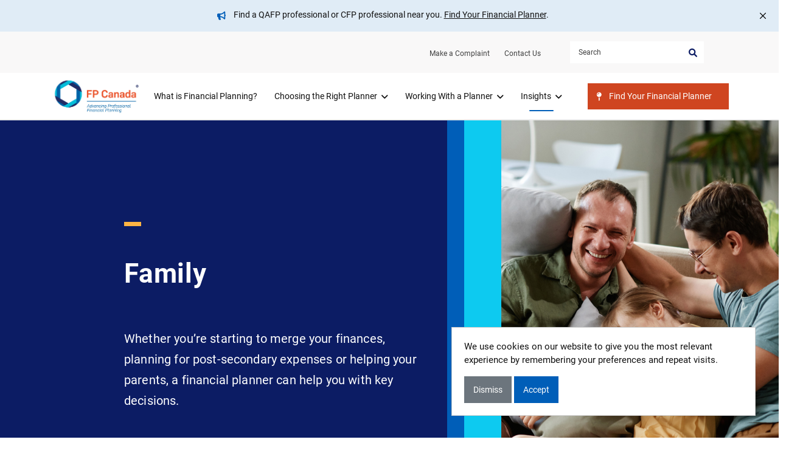

--- FILE ---
content_type: text/html; charset=utf-8
request_url: https://www.financialplanningforcanadians.ca/insights/topics/family
body_size: 47356
content:
 <!DOCTYPE html> <html lang="en" > <head> <meta charset="utf-8" /> <meta name="viewport" content="width=device-width, initial-scale=1, shrink-to-fit=no"> <link rel="shortcut icon" type="image/png" href="/ResourcePackages/FPCanadaBootstrap/assets/images/favicon.png" /> <script async src="https://www.googletagmanager.com/gtag/js?id=G-QHFQKRTEQG"></script> <link href="/ResourcePackages/FPCanadaBootstrap/assets/CSS/owl.carousel.min.css?package=FPCanadaBootstrap" rel="stylesheet" type="text/css" /><link href="/ResourcePackages/FPCanadaBootstrap/assets/CSS/magnific-popup.css?package=FPCanadaBootstrap" rel="stylesheet" type="text/css" /><link href="/ResourcePackages/FPCanadaBootstrap/assets/CSS/bootstrap.css?package=FPCanadaBootstrap" rel="stylesheet" type="text/css" /><link href="/ResourcePackages/FPCanadaBootstrap/assets/CSS/multiselect.css?package=FPCanadaBootstrap" rel="stylesheet" type="text/css" /><link href="/ResourcePackages/FPCanadaBootstrap/assets/CSS/select2.min.css?package=FPCanadaBootstrap" rel="stylesheet" type="text/css" /><link href="/ResourcePackages/FPCanadaBootstrap/assets/CSS/custom.css?package=FPCanadaBootstrap" rel="stylesheet" type="text/css" /><link href="/ResourcePackages/FPCanadaBootstrap/assets/CSS/jquery.mCustomScrollbar.css?package=FPCanadaBootstrap" rel="stylesheet" type="text/css" /><link href="/ResourcePackages/FPCanadaBootstrap/assets/CSS/bootstrap-multiselect.min.css?package=FPCanadaBootstrap" rel="stylesheet" type="text/css" /><link href="/ResourcePackages/FPCanadaBootstrap/assets/CSS/pagination.css?package=FPCanadaBootstrap" rel="stylesheet" type="text/css" /><link href="/ResourcePackages/FPCanadaBootstrap/assets/CSS/bootstrap-datepicker.min.css?package=FPCanadaBootstrap" rel="stylesheet" type="text/css" /> <script src="/ResourcePackages/FPCanadaBootstrap/assets/dist/js/jquery.min.js?package=FPCanadaBootstrap" type="text/javascript"></script><script src="/ScriptResource.axd?d=ktXPS54N4JY6vbaCTPlT9YLUSkxbgYm-1DJzlfByEo15Su0I3Tp1N32Vx1zJaCv-6fgf_Zo6pm8ORHUPrFS2rn_qcOjK8rtCiMnCDqlT_VQ0V-qKpFuqFCuiSb2Ytg4ysTs5hIeqT73iWx39hFWFhr3ZDz9JUOQ048wJ-o-fAB_pyN7zMAIJTBkU9x0B_xfe0&amp;t=64ca6941" type="text/javascript"></script><script src="/ScriptResource.axd?d=ePnjFy9PuY6CB3GWMX-b_82rL9RCUD7hUTJX8THhk0YiJshRWV3JiaRpjhx7-r7lY72swWr6I17vhjOK7ZHaZbEHhJs40h4TcF5rzO60RbvWw84LorEadY5qVusikGpkH4fEWBn4CiaXw62vDc-S-n-kBuf72hosD4h3_wJoe3SwE8Cb7ZKx1UBYH9vT9bvy0&amp;t=64ca6941" type="text/javascript"></script><script src="/ScriptResource.axd?d=Uf8BQcxRshYGUr_fjsqPCJG-zMp52ZhH62vIgF0p499n3gbNGaNxYD09zmrvyOcR5_BSNNIrtYF7M_BOYKfMuevbC8xDHiFNrrB5Utl6gUPCYmFkZ_CRuOVOEEUzMZ72740jjzER2EgwyLR8EurDbuJ59M4T8K243_AHTXA1dqTQ3EY-NabilDxvsmaUVJUg0&amp;t=64ca6941" type="text/javascript"></script> <title>
	Family | FP Canada
</title><meta property="og:title" content="Family | FP Canada" /><meta property="og:description" content="Whether you’re starting to merge your finances, planning for post-secondary expenses or helping your parents, a financial planner can help." /><meta property="og:url" content="https://financialplanningforcanadians.ca/insights/topics/family" /><meta property="og:type" content="website" /><meta property="og:site_name" content="Consumer Site" /><meta name="Generator" content="Sitefinity 14.4.8126.0 DX" /><link rel="canonical" href="https://financialplanningforcanadians.ca/insights/topics/family" /><meta name="description" content="Whether you’re starting to merge your finances, planning for post-secondary expenses or helping your parents, a financial planner can help." /></head> <body> <div class="headerSpacer"></div> <header> <div class="alert alert-primary alert-dismissible fade show" role="alert"> <svg width="14" height="15" viewBox="0 0 14 15" fill="none" xmlns="http://www.w3.org/2000/svg"> <path d="M13.125 5.80859C13.6445 6.10938 14 6.68359 14 7.3125C14 7.96875 13.6445 8.54297 13.125 8.84375V13C13.125 13.2734 12.9062 13.875 12.25 13.875C12.0586 13.875 11.8125 13.793 11.7031 13.6836L9.35156 11.8242C8.20312 10.8945 6.72656 10.375 5.25 10.375H5.05859C4.75781 11.6602 5.85156 13 5.85156 13.0273C6.09766 13.3008 6.17969 13.7383 6.04297 14.1211C5.90625 14.5039 5.57812 14.75 5.25 14.75H3.5C3.22656 14.75 2.98047 14.6406 2.81641 14.3945C2.76172 14.3125 1.50391 12.5078 1.80469 10.375H1.77734H1.75C0.765625 10.375 0 9.60938 0 8.625V6C0 5.04297 0.765625 4.25 1.75 4.25H5.25C6.72656 4.25 8.20312 3.75781 9.37891 2.82812L11.7031 0.96875C11.8398 0.832031 12.0312 0.75 12.25 0.75C12.9336 0.75 13.125 1.40625 13.125 1.625V5.80859ZM11.375 11.1953V3.45703L10.4453 4.19531C8.96875 5.37109 7.13672 6 5.25 6V8.625C7.13672 8.625 8.96875 9.28125 10.4453 10.457L11.375 11.1953Z" fill="#005EB8"></path> </svg> <span data-culture="HeaderAlertText">Find a QAFP professional or CFP professional near you. <a href="/find-planner">Find Your Financial Planner</a>.</span> <button type="button" class="btn-close" data-bs-dismiss="alert" aria-label="Close"></button> </div> <div class="headerTop"> <div class="container"> 
<div class="row" data-sf-element="Row">
    <div id="HeaderTop_TC927687B019_Col00" class="sf_colsIn col-lg-9" data-sf-element="Column 1" data-placeholder-label="Column 1">




	<div class="topMenu text-end me-1">

  <ul>
    <li class="top-nav">
        <a  data-sf-ec-immutable="" class="nav-link " href="/make-a-complaint" target="_self">Make a Complaint</a>
    </li>
    <li class="top-nav">
        <a  data-sf-ec-immutable="" class="nav-link " href="/contact-us" target="_self">Contact Us</a>
    </li>
    
  </ul>
</div>
    
     
 



    </div>
    <div id="HeaderTop_TC927687B019_Col01" class="sf_colsIn col-lg-3" data-sf-element="Column 2" data-placeholder-label="Column 2">
<div class="searchBar">
<div class="d-flex gap-3 my-3" role="search">

    <input type="search" title="Search input" placeholder="Search" id="f42c63db-3fa7-45ad-8c4b-0afe181cefc4" class="form-control" value="" aria-autocomplete="both" aria-describedby='SearchInfo-1' />
    <button type="button" class="searchBtn" id="58542472-8668-49d7-b1a2-a2a0a26d1075" >Search</button>
    <span id='SearchInfo-1' aria-hidden="true" hidden>When autocomplete results are available use up and down arrows to review and enter to select.</span>


    <input type="hidden" data-sf-role="resultsUrl" value="/search-results" />
    <input type="hidden" data-sf-role="indexCatalogue" value="consumer-site" />
    <input type="hidden" data-sf-role="disableSuggestions" value='false' />
    <input type="hidden" data-sf-role="minSuggestionLength" value="3" />
    <input type="hidden" data-sf-role="suggestionFields" value="Title,Content" />
    <input type="hidden" data-sf-role="language" value="en" />
    <input type="hidden" data-sf-role="siteId" value="bfe4326b-af58-4454-8d0e-1abf191adf06" />
    <input type="hidden" data-sf-role="suggestionsRoute" value="/restapi/search/suggestions" />
    <input type="hidden" data-sf-role="searchTextBoxId" value='#f42c63db-3fa7-45ad-8c4b-0afe181cefc4' />
    <input type="hidden" data-sf-role="searchButtonId" value='#58542472-8668-49d7-b1a2-a2a0a26d1075' />
    <input type="hidden" data-sf-role="scoringSettings" value='' />
    <input type="hidden" data-sf-role="searchInAllSitesInTheIndex" value='' />
</div>
</div>





    </div>
</div>
 </div> </div> <div class="headerBottom"> <div class="container"> 







        <div class="d-flex justify-content-between align-items-xl-center">

            <div class="siteLogo">
                <a href="/"><img src="/ResourcePackages/FPCanadaBootstrap/assets/images/FP_logo.jpg" alt="Logo" data-sf-ec-immutable=""></a>
            </div>
            <!-- End: siteLogo -->

            <div class="rightSide d-flex align-items-xl-center">

                <div class="mainMenu">
                    <ul class="" role="tablist">
                                <li class="nav-item" role="tab">
                                    <a class="" href="/what-is-financial-planning" target="_self">What is Financial Planning?</a>
                                </li>
                                <!-- End: lefBlue -->
                                <li class="submenu oneSubmenu" role="tab">
                                    <a class=" dropdown-toggle" role="button" data-bs-toggle="dropdown" aria-expanded="false">Choosing the Right Planner <span class="dropicon"></span></a>

                                    <div class="dropdown-menu menuDropdown" style="">
                                        <div class="lefBlue d-flex flex-wrap align-items-stretch">
                                            <button class="backMenu" type="button">Back</button>
                                            <p>Find Your Financial Planner</p><div class="d-flex align-items-end"><a class="btn btn-primary" href="/find-planner">Search Now</a></div><div class="d-flex align-items-end"><div class="d-flex align-items-end"></div></div>
                                        </div>

                                        <div class="rightmenu">
                                            <ul>
                                                <li class="nav-item" role="tab">
                                                    <a class="" href="/choosing-the-right-planner/what-is-a-financial-planner" target="_self">What is a Financial Planner?</a>
                                                </li>
                                                <li class="nav-item" role="tab">
                                                    <a class="" href="/choosing-the-right-planner/types-of-financial-planners" target="_self">Types of Financial Planners</a>
                                                </li>
                                            </ul>
                                        </div>
                                        <!-- End: rightmenu -->
                                    </div>
                                </li>
                                <!-- End: lefBlue -->
                                <li class="submenu oneSubmenu" role="tab">
                                    <a class=" dropdown-toggle" role="button" data-bs-toggle="dropdown" aria-expanded="false">Working With a Planner <span class="dropicon"></span></a>

                                    <div class="dropdown-menu menuDropdown" style="">
                                        <div class="lefBlue d-flex flex-wrap align-items-stretch">
                                            <button class="backMenu" type="button">Back</button>
                                            <p>Find Your Financial Planner</p><div class="d-flex align-items-end"><a href="/find-planner" class="btn btn-primary">Search Now</a>
</div>
                                        </div>

                                        <div class="rightmenu">
                                            <ul>
                                                <li class="nav-item" role="tab">
                                                    <a class="" href="/working-with-a-planner/working-with-a-financial-planner" target="_self">Working with a Financial Planner</a>
                                                </li>
                                                <li class="nav-item" role="tab">
                                                    <a class="" href="/working-with-a-planner/questions-to-ask-a-planner" target="_self">Questions to Ask a Financial Planner</a>
                                                </li>
                                                <li class="nav-item" role="tab">
                                                    <a class="" href="/working-with-a-planner/preparing-for-your-first-meeting" target="_self">Preparing for your first meeting</a>
                                                </li>
                                                <li class="nav-item" role="tab">
                                                    <a class="" href="/working-with-a-planner/your-financial-planners-responsibility-to-you" target="_self">Your Financial Planner&#39;s Responsibility to You</a>
                                                </li>
                                                <li class="nav-item" role="tab">
                                                    <a class="" href="/working-with-a-planner/what-to-expect-from-your-financial-planner" target="_self">What to Expect from your Financial Planner</a>
                                                </li>
                                                <li class="nav-item" role="tab">
                                                    <a class="" href="/working-with-a-planner/FP-canada-standards-council" target="_self">How the FP Canada Standards Council Protects the Public Interest</a>
                                                </li>
                                            </ul>
                                        </div>
                                        <!-- End: rightmenu -->
                                    </div>
                                </li>
                                <!-- End: lefBlue -->
                                <li class="submenu" role="tab">
                                    <a class="active dropdown-toggle" role="button" data-bs-toggle="dropdown" aria-expanded="false">Insights <span class="dropicon"></span></a>
                                    <div class="dropdown-menu menuDropdown fullSubmenu" style="">
                                        <div class="lefBlue d-flex flex-wrap align-items-stretch">
                                            <button class="backMenu" type="button">Back</button>
                                            <p>Explore the latest insights from FP Canada™</p><div class="d-flex align-items-end"><a class="btn btn-primary" href="/insights?SortBy=4">View All Insights</a>
</div>
                                        </div>


                                        <div class="rightmenu twoTopic">

                                            <div class="lifeMoment">

                                                <h3> Life Moments</h3>

                                                <ul>
                                                    <li class="nav-item" role="tab">
                                                        <a class="" href="/insights/life-moments" target="_self">Browse All Life Moments  </a>
                                                    </li>
                                                    <li class="nav-item" role="tab">
                                                        <a class="" href="/insights/life-moments/buying-a-home" target="_self">Buying a Home</a>
                                                    </li>
                                                    <li class="nav-item" role="tab">
                                                        <a class="" href="/insights/life-moments/planning-for-children" target="_self">Planning for Children</a>
                                                    </li>
                                                    <li class="nav-item" role="tab">
                                                        <a class="" href="/insights/life-moments/getting-married" target="_self">Getting Married</a>
                                                    </li>
                                                    <li class="nav-item" role="tab">
                                                        <a class="" href="/insights/life-moments/enjoying-retirement" target="_self">Enjoying Retirement</a>
                                                    </li>


                                                </ul>

                                            </div>
                                            <div class="lifeMoment">

                                                <h3> Topics</h3>

                                                <ul>
                                                    <li class="nav-item" role="tab">
                                                        <a class="active" href="/insights/topics" target="_self">Browse All Topics  </a>
                                                    </li>
                                                    <li class="nav-item" role="tab">
                                                        <a class="" href="/insights/topics/Budgeting" target="_self">Budgeting</a>
                                                    </li>
                                                    <li class="nav-item" role="tab">
                                                        <a class="" href="/insights/topics/credit" target="_self">Credit</a>
                                                    </li>
                                                    <li class="nav-item" role="tab">
                                                        <a class="" href="/insights/topics/debt" target="_self">Debt</a>
                                                    </li>
                                                    <li class="nav-item" role="tab">
                                                        <a class="active" href="/insights/topics/family" target="_self">Family</a>
                                                    </li>


                                                </ul>

                                            </div>
                                            <div class="lifeMoment">
                                                <h3>&nbsp;</h3>
                                                <ul>
                                                    <li class="nav-item" role="tab">
                                                        <a class="" href="/insights/topics/financial-planning" target="_self">Financial Planning</a>
                                                    </li>
                                                    <li class="nav-item" role="tab">
                                                        <a class="" href="/insights/topics/marriage" target="_self">
Marriage</a>
                                                    </li>
                                                    <li class="nav-item" role="tab">
                                                        <a class="" href="/insights/topics/retirement" target="_self">Retirement</a>
                                                    </li>
                                                    <li class="nav-item" role="tab">
                                                        <a class="" href="/insights/topics/saving" target="_self">Saving</a>
                                                    </li>
                                                    <li class="nav-item" role="tab">
                                                        <a class="" href="/insights/topics/taxes" target="_self">Taxes</a>
                                                    </li>



                                                </ul>

                                            </div>




                                        </div>
                                        <!-- End: rightmenu -->
                                    </div>
                                </li>
                    </ul>
                </div>

                <div class="headBtn">
                    <a href="/find-planner" class="btn btnIcon btn-danger">
                        <img src="/ResourcePackages/FPCanadaBootstrap/assets/images/arrow-right-long.svg" alt="icon" data-sf-ec-immutable="">
                        Find Your Financial Planner
                    </a>

                    <button class="menuToggle" type="button"></button>
                </div>
            </div>
        </div>







        
 </div> </div> </header>  <div class="container-fluid g-0 p-0"> 

<section class="hero-banner">
        <div class="container">
            <div class="row align-items-center">
                <div class="col-lg-8">
                    <div class="banner-content-wrapper">
                        <div class="heading-bar"></div>
                        <h1 class="mb-5 pb-2 text-white">Family</h1>
                        <p class="lead fw-normal pt-1 text-white">
                      Whether you’re starting to merge your finances, planning for post-secondary expenses or helping your parents, a financial planner can help you with key decisions.    
                      </p>
                      
                      
                                           
                    </div>
                </div>
                <div class="col-lg-4">
                    <div class="header-image">
                        <div class="bg-line1"></div>
                        <div class="bg-line2"></div>                      
                                  
                                  <img src="/images/default-source/insights/istock-1323814986-family-with-child-sitting-at-home.jpg?sfvrsn=e445aa9d_0" title="Family with child sitting at home" />
                    </div>
                </div>
            </div>
        </div>
    </section> </div> <div class="container-fluid container-sm"> 

<div >
    <div class="sfContentBlock sf-Long-text" ><br></div>
</div>
<div class="pe-lg-4">
    <!--<h2 class="mb-4 pb-4 mb-xl-5 pb-xl-4">Featured Insights</h2>-->

    <div class="row">

        <div class="artItem shortItem col-sm-6 pb-5 pb-sm-5 mb-4 mb-sm-3">
            <div class="position-relative d-flex flex-direction-row">
                <div class="image w-50 mb-2 mb-sm-4 me-3">
                    <a href="https://www.financialplanningforcanadians.ca/insights-detail/how-to-save-for-your-children-s-education">
                        <div class="imgoverlay">
                            <img src='https://www.financialplanningforcanadians.ca/images/default-source/insights/young-indigenous-canadian-family-spending-time-together-at-home-istock-1337046857.tmb-.jpg?Culture=en&amp;sfvrsn=136de87a_0' alt='Young Indigenous Canadian family spending time together at home' title='Young Indigenous Canadian family spending time together at home iStock-1337046857' />
                        </div>
                    </a>
                </div>
                <div class="text pt-3 w-100">
                    <div class="dateText">27 August, 2025</div>
                    <h6 class="mb-2 mb-sm-4 h-60">
                        How to Save For Your Children’s Education
                    </h6>
                </div>
            </div>
        </div>
        <div class="artItem shortItem col-sm-6 pb-5 pb-sm-5 mb-4 mb-sm-3">
            <div class="position-relative d-flex flex-direction-row">
                <div class="image w-50 mb-2 mb-sm-4 me-3">
                    <a href="https://www.financialplanningforcanadians.ca/insights-detail/starting-a-family--remember-these-financial-considerations">
                        <div class="imgoverlay">
                            <img src='https://www.financialplanningforcanadians.ca/images/default-source/insights/young-indigenous-canadian-family-spending-time-together-at-home-istock-1337046857.tmb-.jpg?Culture=en&amp;sfvrsn=136de87a_0' alt='Young Indigenous Canadian family spending time together at home' title='Young Indigenous Canadian family spending time together at home iStock-1337046857' />
                        </div>
                    </a>
                </div>
                <div class="text pt-3 w-100">
                    <div class="dateText">18 February, 2025</div>
                    <h6 class="mb-2 mb-sm-4 h-60">
                        Starting a Family? Remember These Financial Considerations
                    </h6>
                </div>
            </div>
        </div>
        <div class="artItem shortItem col-sm-6 pb-5 pb-sm-5 mb-4 mb-sm-3">
            <div class="position-relative d-flex flex-direction-row">
                <div class="image w-50 mb-2 mb-sm-4 me-3">
                    <a href="https://www.financialplanningforcanadians.ca/insights-detail/why-some-couples-rarely-argue-about-their-finances">
                        <div class="imgoverlay">
                            <img src='https://www.financialplanningforcanadians.ca/images/default-source/default-album/couple-laughing-enjoying-coffee-istock-1227355424.tmb-.jpg?Culture=en&amp;sfvrsn=fa212309_1' alt='Couple enjoying coffee, sharing a laugh. They are sitting in sunny room surrounded by plants' title='Couple-laughing-enjoying-coffee-iStock-1227355424' />
                        </div>
                    </a>
                </div>
                <div class="text pt-3 w-100">
                    <div class="dateText">30 May, 2023</div>
                    <h6 class="mb-2 mb-sm-4 h-60">
                        Why Some Couples Rarely Argue About Money
                    </h6>
                </div>
            </div>
        </div>
        <div class="artItem shortItem col-sm-6 pb-5 pb-sm-5 mb-4 mb-sm-3">
            <div class="position-relative d-flex flex-direction-row">
                <div class="image w-50 mb-2 mb-sm-4 me-3">
                    <a href="https://www.financialplanningforcanadians.ca/insights-detail/4-ways-to-help-young-adults-reach-financial-independence">
                        <div class="imgoverlay">
                            <img src='https://www.financialplanningforcanadians.ca/images/default-source/insights/a-young-woman-using-a-credit-card-to-shop-online-using-a-laptop-istock-967673584.tmb-.jpg?Culture=en&amp;sfvrsn=75cf0518_0' alt='A young woman using a credit card to shop online using a laptop' title='A young woman using a credit card to shop online using a laptop iStock-967673584' />
                        </div>
                    </a>
                </div>
                <div class="text pt-3 w-100">
                    <div class="dateText">05 May, 2023</div>
                    <h6 class="mb-2 mb-sm-4 h-60">
                        4 Ways to Help Young Adults Reach Financial Independence
                    </h6>
                </div>
            </div>
        </div>
        <div class="artItem shortItem col-sm-6 pb-5 pb-sm-5 mb-4 mb-sm-3">
            <div class="position-relative d-flex flex-direction-row">
                <div class="image w-50 mb-2 mb-sm-4 me-3">
                    <a href="https://www.financialplanningforcanadians.ca/insights-detail/4-tips-for-those-who-financially-support-an-adult-child">
                        <div class="imgoverlay">
                            <img src='https://www.financialplanningforcanadians.ca/images/default-source/default-album/mature-professional-showing-content-on-laptop-istock-1270366413.tmb-.jpg?Culture=en&amp;sfvrsn=24c57b55_0' alt='Mature professional showing content on laptop' title='Mature professional showing content on laptop iStock-1270366413' />
                        </div>
                    </a>
                </div>
                <div class="text pt-3 w-100">
                    <div class="dateText">21 September, 2023</div>
                    <h6 class="mb-2 mb-sm-4 h-60">
                        4 Tips for Those Who Financially Support an Adult Child
                    </h6>
                </div>
            </div>
        </div>
        <div class="artItem shortItem col-sm-6 pb-5 pb-sm-5 mb-4 mb-sm-3">
            <div class="position-relative d-flex flex-direction-row">
                <div class="image w-50 mb-2 mb-sm-4 me-3">
                    <a href="https://www.financialplanningforcanadians.ca/insights-detail/planning-for-children-living-with-disabilities">
                        <div class="imgoverlay">
                            <img src='https://www.financialplanningforcanadians.ca/images/default-source/insights/istock-1322493117-mother-working-at-home-with-daughter.tmb-.jpg?Culture=en&amp;sfvrsn=a0f849a7_1' alt='' title='iStock-1322493117 Mother working at home with daughter' />
                        </div>
                    </a>
                </div>
                <div class="text pt-3 w-100">
                    <div class="dateText">05 February, 2023</div>
                    <h6 class="mb-2 mb-sm-4 h-60">
                        Planning for Children Living with Disabilities
                    </h6>
                </div>
            </div>
        </div>
        <div class="artItem shortItem col-sm-6 pb-5 pb-sm-5 mb-4 mb-sm-3">
            <div class="position-relative d-flex flex-direction-row">
                <div class="image w-50 mb-2 mb-sm-4 me-3">
                    <a href="https://www.financialplanningforcanadians.ca/insights-detail/talking-money-with-your-partner">
                        <div class="imgoverlay">
                            <img src='https://www.financialplanningforcanadians.ca/images/default-source/insights/young-couple-planning-finances-in-a-kitchen-istock-1673592815.tmb-.jpg?Culture=en&amp;sfvrsn=9846df17_0' alt='Young couple planning finances in a kitchen' title='Young couple planning finances in a kitchen iStock-1673592815' />
                        </div>
                    </a>
                </div>
                <div class="text pt-3 w-100">
                    <div class="dateText">15 November, 2023</div>
                    <h6 class="mb-2 mb-sm-4 h-60">
                        Talking Money with Your Partner
                    </h6>
                </div>
            </div>
        </div>
        <div class="artItem shortItem col-sm-6 pb-5 pb-sm-5 mb-4 mb-sm-3">
            <div class="position-relative d-flex flex-direction-row">
                <div class="image w-50 mb-2 mb-sm-4 me-3">
                    <a href="https://www.financialplanningforcanadians.ca/insights-detail/5-tips-for-lending-money-to-family">
                        <div class="imgoverlay">
                            <img src='https://www.financialplanningforcanadians.ca/images/default-source/insights/family-members-of-different-generations-planning-finances-istock-1382656092.tmb-.jpg?Culture=en&amp;sfvrsn=52374d2c_1' alt='' title='Family members of different generations planning finances iStock-1382656092' />
                        </div>
                    </a>
                </div>
                <div class="text pt-3 w-100">
                    <div class="dateText">15 September, 2023</div>
                    <h6 class="mb-2 mb-sm-4 h-60">
                        5 Tips for Lending Money to Family
                    </h6>
                </div>
            </div>
        </div>

    </div>

</div><div class="row" data-sf-element="Row">
    <div id="Contentplaceholder1_TC927687B021_Col00" class="sf_colsIn col-lg-12 pt-5" data-sf-element="Column 1" data-placeholder-label="Column 1">
    </div>
</div>
 </div> 
<div class="row newsletter-sign-up" data-sf-element="Row">
    <div id="ContentBottom_TC927687B026_Col00" class="sf_colsIn col-lg-4" data-sf-element="Column 1" data-placeholder-label="Column 1">

        <img loading="lazy" src="/images/default-source/insights/woman-sitting-outside-looking-at-computer---golden-hour-istock-504370026.jpg?sfvrsn=2e791696_1" title="Woman sitting outside looking at computer - golden hour iStock-504370026" alt="Woman sitting outside looking at computer - golden hour"
         
          />

    </div>
    <div id="ContentBottom_TC927687B026_Col01" class="sf_colsIn col-lg-8" data-sf-element="Column 2" data-placeholder-label="Column 2">
<div >
    <div class="sfContentBlock sf-Long-text" ><div id="newsletter"></div></div>
</div>
  <div id="mc_embed_shell">
    <link href="//cdn-images.mailchimp.com/embedcode/classic-061523.css" rel="stylesheet" type="text/css">
<style type="text/css">
      #mc_embed_signup{background:#fff; false;clear:left; font:14px Helvetica,Arial,sans-serif;}
      /* Add your own Mailchimp form style overrides in your site stylesheet or in this style block.
         We recommend moving this block and the preceding CSS link to the HEAD of your HTML file. */
</style>
<div id="mc_embed_signup">
    <div class="row">
        <div class="col-md-7">
            <div class="sign-up-content">               
              <div class="overline fst-italic mb-4 pb-lg-2">Newsletter</div>
                <p class="lead fw-normal">Get actionable tips to help bring you closer to your life goals.</p>
                <p class="text-sm mt-lg-5 pt-3 mb-0">Sign up to receive our newsletter and other communications from FP Canada by entering your email address and clicking Sign Up. You can withdraw your consent at anytime. For more information, please review FP Canada&rsquo;s <a href="/privacy-policy" sfref="[f669d9a7-009d-4d83-ddaa-000000000002]B1A4C2AA-1547-463F-9E97-4242CB26F46B" data-sf-ec-immutable="">Privacy Policy</a> or contact our support team at <a href="mailto:info@fpcanada.ca">info@fpcanada.ca</a></p>
            </div>
        </div>
        <div class="col-md-5">
            <div class="newsletter-form">
                <form action="https://fpcanada.us6.list-manage.com/subscribe/post?u=d399a8266af2d7407f3b34b73&amp;id=7f14828ecc&amp;f_id=0070c2e1f0" method="post" id="mc-embedded-subscribe-form" name="mc-embedded-subscribe-form" class="validate" target="_blank">
                        <div id="mc_embed_signup_scroll">
                            <div class="row">
                                <div class="col-6 mb-3">
                                    <div class="mc-field-group"><label for="mce-FNAME">First Name </label><input type="text" name="FNAME" class="form-control text" id="mce-FNAME" value=""></div>
                                </div>
                                <div class="col-6 mb-3">
                                    <div class="mc-field-group"><label for="mce-LNAME">Last Name </label><input type="text" name="LNAME" class="form-control text" id="mce-LNAME" value=""></div>
                                </div>
                                <div class="col-12 mb-3">
                                    <div class="mc-field-group"><label for="mce-EMAIL">Email Address <span class="asterisk text-danger">*</span></label><input type="email" name="EMAIL" class="required email form-control" id="mce-EMAIL" required="" value=""></div>
                                </div>
                            </div>
                        <div id="mce-responses" class="clear">
                            <div class="response" id="mce-error-response" style="display: none;"></div>
                            <div class="response" id="mce-success-response" style="display: none;"></div>
                        </div><div aria-hidden="true" style="position: absolute; left: -5000px;"><input type="text" name="b_d399a8266af2d7407f3b34b73_7f14828ecc" tabindex="-1" value=""></div><div class="clear"><button type="submit" name="subscribe" id="mc-embedded-subscribe" class="btn btn-primary btnIcon" value="Sign Up"><svg class="me-2" width="15" height="10" viewBox="0 0 15 10" fill="none" xmlns="http://www.w3.org/2000/svg">
                            <path fill="#ffffff" d="M13.7266 5.37891L10.2266 8.87891C9.89844 9.23438 9.32422 9.23438 8.99609 8.87891C8.64062 8.55078 8.64062 7.97656 8.99609 7.64844L10.9922 5.625H0.875C0.382812 5.625 0 5.24219 0 4.75C0 4.23047 0.382812 3.875 0.875 3.875H10.9922L8.99609 1.87891C8.64062 1.55078 8.64062 0.976562 8.99609 0.648438C9.32422 0.292969 9.89844 0.292969 10.2266 0.648438L13.7266 4.14844C14.082 4.47656 14.082 5.05078 13.7266 5.37891Z"></path>
                          </svg>Sign Up</button></div>
                    </div>
                </form>
            </div>
        </div>
    </div>
</div>
<script type="text/javascript" src="//s3.amazonaws.com/downloads.mailchimp.com/js/mc-validate.js"></script><script type="text/javascript">(function($) {window.fnames = new Array(); window.ftypes = new Array();fnames[0]='EMAIL';ftypes[0]='email';fnames[1]='FNAME';ftypes[1]='text';fnames[2]='LNAME';ftypes[2]='text';}(jQuery));var $mcj = jQuery.noConflict(true);</script></div>
    </div>
</div>

<div >
    <div class="sfContentBlock sf-Long-text" ><section class="find-planner-banner bg-primary"><div class="container"><div class="row gx-0"><div class="col-lg-5"><div class="banner-content-wrapper"><div class="content-max-width"><div class="overline text-white mb-4 fs-14"><em>Find Your Financial Planner</em></div><p class="text-white">Take the first step toward achieving financial well-being today</p></div></div></div><div class="col-lg-7"><div class="planner-right-block"><div class="blue-box"></div><div class="cyan-box"></div><div class="planner-form"><div class="row"><div class="col-lg-12 ms-auto"><div class="row gx-3 align-items-center"><div class="col-12 col-md-6 col-xl-8"><div class="position-relative"><input type="text" id="searchPlannerByPostalCode" class="form-control" placeholder="Enter your postal code to find a financial planner near you...">
 
 </div></div><div class="col-4 col-md-3 col-xl-2"><select class="form-select text-dark ps-3 pe-4 w-100 single_select" name="distanceSelectorFooter"><option value="5">5 km</option>
 <option value="10">10 km</option>
 <option value="25" selected="selected">25 km</option>
 <option value="-1">50+ km</option>
 </select>
 </div><div class="col-12 col-md-3 col-xl-2 mt-4 mt-md-0"><button type="submit" class="btn btn-primary btnIcon w-100" id="searchPlannerByPostalCodeButton" disabled="disabled"><svg class="me-2" width="15" height="10"></svg>
 Search</button></div></div></div></div></div></div></div></div></div></section></div>
</div> <footer class="global-footer"> <div class="container"> <div class="row"> <div class="col-lg-4"> <div class="footer-blue-bg"> <div class="min-h-500 d-flex align-content-between flex-wrap"> 

<div >
    <div class="sfContentBlock sf-Long-text" ><div class="overline text-white mb-4 fs-14"><em>About FP Canada</em></div><p class="text-white">We are dedicated to championing better financial wellness for all Canadians by leading the advancement of professional financial planning in Canada.
</p><div><a href="https://www.fpcanada.ca/about" target="_blank" class="btn btn-primary btnIcon"><img src="/ResourcePackages/FPCanadaBootstrap/assets/images/arrow-right-long-menu.svg" alt="" data-sf-ec-immutable="">Learn More</a>
</div><p class="text-white"><br>Begin a rewarding, in-demand career that makes a difference in people’s lives by helping them achieve financial wellness.</p><div><a href="https://financialplanningprofessionals.ca/" target="_blank" class="btn btn-primary btnIcon"><img src="/ResourcePackages/FPCanadaBootstrap/assets/images/arrow-right-long-menu.svg" alt="" data-sf-ec-immutable="">Get Certified</a>
</div></div>
</div> </div> </div> </div> <div class="col-lg-8"> <div class="h-100 d-flex align-content-start flex-wrap"> <div class="footer-top w-100"> <div class="row"> 
<div class="row" data-sf-element="Row">
    <div id="FooterRight_TC927687B016_Col00" class="sf_colsIn col-lg-3" data-sf-element="Column 1" data-placeholder-label="Column 1">
<div >
    <div class="sfContentBlock sf-Long-text" ><div class="overline mb-4 fw-bold">Insights</div></div>
</div>
<div >
    <div class="sfContentBlock sf-Long-text" ><p><small><strong><span><a href="/insights/life-moments">Browse All Life Moments</a></span>
        </strong><br><strong><span><a href="/insights/topics">Browse All Topics</a></span></strong></small></p></div>
</div>
    </div>
     <div id="FooterRight_TC927687B016_Col01" class="sf_colsIn col-lg-5" data-sf-element="Column 2" data-placeholder-label="Column 2">
<div >
    <div class="sfContentBlock sf-Long-text" ><div class="overline mb-4 fw-bold">Financial Planning</div></div>
</div>
<div >
    <div class="sfContentBlock sf-Long-text" ><p><small><strong><span><a href="/what-is-financial-planning">What is Financial Planning?</a></span>
        </strong><br><strong><span><a href="/choosing-the-right-planner/what-is-a-financial-planner">What is a Financial Planner?</a></span>
        </strong><br><strong><span><a href="/choosing-the-right-planner/types-of-financial-planners">Types of Financial Planners</a></span>
        </strong><br><strong><span><a href="/working-with-a-planner/your-financial-planners-responsibility-to-you">Your Financial Planner's Responsibility to You</a></span></strong></small></p></div>
</div>
    </div>
     <div id="FooterRight_TC927687B016_Col02" class="sf_colsIn col-lg-2" data-sf-element="Column 3" data-placeholder-label="Column 3">
<div >
    <div class="sfContentBlock sf-Long-text" ><div class="overline mb-4 fw-bold">About FP Canada</div></div>
</div>
<div >
    <div class="sfContentBlock sf-Long-text" ><p><small><strong><span><a href="/accessibility-policy">Accessibility policy</a></span>
 </strong><br><a href="/privacy-policy"><strong>Privacy policy</strong></a></small></p></div>
</div>
    </div>
     <div id="FooterRight_TC927687B016_Col03" class="sf_colsIn col-lg-2" data-sf-element="Column 4" data-placeholder-label="Column 4">
<div >
    <div class="sfContentBlock sf-Long-text" ><div class="overline mb-4 fw-bold">Contact Us</div></div>
</div>
<div >
    <div class="sfContentBlock sf-Long-text" ><p><small><span>416-593-8587</span>
 <br><span><strong>Toll Free</strong>: <br></span><span>1-800-305-9886</span>
 <br><span></span><a href="mailto:info@fpcanada.ca"><strong>info@fpcanada.ca</strong><br data-sf-ec-immutable=""></a></small></p></div>
</div>
    </div>
</div>
 </div> </div> <div class="footer-bottom w-100"> 

<div >
    <div class="sfContentBlock sf-Long-text" ><p class="copyright"><small>CFP<sup>®</sup>, <span style="font-variant: small-caps">Certified Financial Planner</span><sup>®</sup> and CFP<sup>®</sup> logo are trademarks owned by Financial Planning Standards Board Ltd. (FPSB) and used under license. QAFP<sup>®</sup>, <span style="font-variant: small-caps">Qualified Associate Financial Planner</span>™, QAFP<sup>®</sup> logo and all other trademarks are those of FP Canada™. © 2025 FP Canada™. All rights reserved.</small></p><br><p class="copyright"><small>FP Canada™ is a national not for profit education, certification and professional oversight organization working in the public interest. FP Canada is dedicated to championing better financial wellness for all Canadians by leading the advancement of professional financial planning in Canada. FP Canada awards the <span style="font-variant: small-caps">Qualified Associate Financial Planner</span>™ certification and the <span style="font-variant: small-caps">Certified Financial Planner</span><sup>®</sup> certification, the world’s most recognized financial planning designation. The information on this website is intended to provide general guidance and insights on various aspects of financial planning, such as choosing the right financial planner, working with a financial planner and achieving financial wellness. The information on this website is not intended to replace or substitute professional advice and FP Canada does not guarantee its accuracy, completeness, suitability, or reliability. Users of this website should consult with a QAFP<sup>®</sup> professional or a CFP<sup>®</sup> professional before making any financial decisions or taking any action based on the information provided.</small></p><br></div>
</div>
<div >
    <div class="sfContentBlock sf-Long-text" ><div class="row"><div class="col-md-8 col-7"><p class="copyright"><small>Follow us on social media for the latest news from FP
                Canada™
            </small>
 </p></div><div class="col-md-4 col-5 text-end"><ul class="social-links"><li><a href="https://www.facebook.com/OfficialFPCanada" data-sf-ec-immutable=""><img src="/ResourcePackages/FPCanadaBootstrap/assets/images/facebook.svg" alt="" data-sf-ec-immutable="" style=""></a></li>
 <li><a href="https://www.linkedin.com/company/fpcanada" data-sf-ec-immutable=""><img src="/ResourcePackages/FPCanadaBootstrap/assets/images/linkedin.svg" alt="" data-sf-ec-immutable="" style=""></a></li></ul></div></div></div>
</div> </div> </div> </div> </div> </div> </footer> <script src="/ResourcePackages/FPCanadaBootstrap/assets/dist/js/bootstrap.bundle.min.js?package=FPCanadaBootstrap" type="text/javascript"></script><script src="/ResourcePackages/FPCanadaBootstrap/assets/dist/js/owl.carousel.min.js?package=FPCanadaBootstrap" type="text/javascript"></script><script src="/ResourcePackages/FPCanadaBootstrap/assets/dist/js/jquery.magnific-popup.js?package=FPCanadaBootstrap" type="text/javascript"></script><script src="/ResourcePackages/FPCanadaBootstrap/assets/dist/js/multiselect.min.js?package=FPCanadaBootstrap" type="text/javascript"></script><script src="/ResourcePackages/FPCanadaBootstrap/assets/dist/js/select2.min.js?package=FPCanadaBootstrap" type="text/javascript"></script><script src="/ResourcePackages/FPCanadaBootstrap/assets/dist/js/jquery.mCustomScrollbar.concat.min.js?package=FPCanadaBootstrap" type="text/javascript"></script><script src="/ResourcePackages/FPCanadaBootstrap/assets/dist/js/bootstrap-multiselect.min.js?package=FPCanadaBootstrap" type="text/javascript"></script><script src="/ResourcePackages/FPCanadaBootstrap/assets/dist/js/moment.min.js?package=FPCanadaBootstrap" type="text/javascript"></script><script src="/ResourcePackages/FPCanadaBootstrap/assets/dist/js/pagination.min.js?package=FPCanadaBootstrap" type="text/javascript"></script><script src="/ResourcePackages/FPCanadaBootstrap/assets/dist/js/bootstrap-datepicker.min.js?package=FPCanadaBootstrap" type="text/javascript"></script><script src="/ResourcePackages/FPCanadaBootstrap/assets/dist/js/helper.js?package=FPCanadaBootstrap" type="text/javascript"></script><script src="/ResourcePackages/FPCanadaBootstrap/assets/dist/js/custom.js?package=FPCanadaBootstrap" type="text/javascript"></script><script src="/Frontend-Assembly/Telerik.Sitefinity.Frontend.Search/Mvc/Scripts/SearchBox/Search-box.min.js?package=FPCanadaBootstrap&amp;v=MTQuNC44MTI2LjA%3d" type="text/javascript"></script>    <script type="text/javascript">
        setGtagValue('G-QHFQKRTEQG')
    </script> <script type="text/html" id="sf-tracking-consent-manager">
        <div id="tracking-consent-dialog" style="padding:20px;position:relative;z-index:10000000;border:1px solid #ccc;background:#fff;">
            <p>We use cookies on our website to give you the most relevant experience by remembering your preferences and repeat visits.</p>
            <button type="button" onclick="TrackingConsentManager.updateUserConsent(false)" id="tracking-consent-dialog-reject" class="btn btn-default btn-secondary">Dismiss</button>
            <button type="button" onclick="TrackingConsentManager.updateUserConsent(true)" id="tracking-consent-dialog-accept" class="btn btn-primary">Accept</button>
        </div>
    </script> </body> </html>


--- FILE ---
content_type: text/css
request_url: https://www.financialplanningforcanadians.ca/ResourcePackages/FPCanadaBootstrap/assets/CSS/custom.css?package=FPCanadaBootstrap
body_size: 149014
content:
/* Roboto Thin */
@font-face {
    font-family: Roboto;
    src: url(../fonts/Roboto-Thin.ttf);
    font-weight: 100;
}

/* Roboto Light */
@font-face {
    font-family: Roboto;
    src: url(../fonts/Roboto-Light.ttf);
    font-weight: 300;
}

body {
    overflow-x: hidden
}

.d-flex.gap-3.my-3 {
    position: relative;
}

.filterWidth {
    position: relative;
}

.pac-container {
    z-index: 9999999 !important;
    top: 42px !important;
    left: 0 !important;
}

.preset-text {
    position: relative;
    top: 15%;
    left: 50px;
}

#mc_embed_signup > .row {
    max-width: 90%;
}

.hidden .form-label.fs-6 {
    display: none;
}

textarea.form-control {
    min-height: 200px;
    padding: 10px;
}

.searchBtn {
    position: absolute;
    top: 3px;
    right: 0;
    font-size: 0px;
    height: 36px;
    width: 36px;
    border: none;
    background: url(../images/search.svg) no-repeat center center;
}

.helper-text-required,
.helper-text-email,
.helper-text-confirm,
.helper-text-password,
.helper-text-maxSize,
.helper-text-phone,
.helper-text-postalcode {
    color: #CF4520;
    font-size: 15px;
    text-align: right;
}

/* Roboto Regular */
@font-face {
    font-family: Roboto;
    src: url(../fonts/Roboto-Regular.ttf);
    font-weight: 400;
}

/* Roboto Medium */
@font-face {
    font-family: Roboto;
    src: url(../fonts/Roboto-Medium.ttf);
    font-weight: 500;
}

/* Roboto Bold */
@font-face {
    font-family: Roboto;
    src: url(../fonts/Roboto-Bold.ttf);
    font-weight: 700;
}

/* Roboto Black */
@font-face {
    font-family: Roboto;
    src: url(../fonts/Roboto-Black.ttf);
    font-weight: 900;
}

body {
    font-size: 1.125rem;
}

img {
    max-width: 100%;
}

h1,
.h1 {
    line-height: 1.3636363636;
    font-weight: 700;
}

h2,
.h2 {
    line-height: 1.333;
}

h3,
.h3 {
    line-height: 1.4166666667;
}

h4,
.h4 {
    line-height: 1.5;
}

h5,
.h5 {
    line-height: 1.625;
}

h6,
.h6 {
    line-height: 1.5;
}

hr {
    border-color: #ECECEC;
    opacity: 1;
}

.bg-primary-dark {
    background-color: #0C1C64 !important;
}

.bg-extra-light {
    background-color: #FBFBFB !important;
}

.bg-sky-light {
    background-color: #F5F9FC !important;
}

.border-color-primary-dark {
    border-color: #0C1C64 !important;
}

.text-gray {
    color: #414141 !important;
}

.text-light {
    color: #6C6C6C !important;
}

.form-control {
    border-radius: 0px;
    border-color: #ececec;
    height: 42px;
    padding-top: 0px;
    padding-bottom: 0px;
    color: #414141;
    background-color: #FBFBFB;
}

    .form-control:hover {
        background-color: #f6f6f7;
    }

    .form-control:focus {
        background-color: #ffffff;
    }

.position-relative > .form-control {
    padding-right: 52px;
}

.form-control::-webkit-input-placeholder {
    color: #414141;
}

.form-control:-ms-input-placeholder {
    color: #414141;
}

.form-control::placeholder {
    color: #414141;
}

.form-select {
    border-radius: 0px;
    border-color: #ececec;
    height: 42px;
    padding-top: 0px;
    padding-bottom: 0px;
    color: #414141;
    font-size: 0.875rem;
    background-image: url(../images/down-caret.svg);
    background-position: calc(100% - 16px) center;
    background-repeat: no-repeat;
    background-size: 10px auto;
    padding-right: 3rem;
}

.select2 .selection .select2-selection .select2-selection__arrow {
    position: absolute;
    top: 18px;
    right: 20px;
    line-height: 1;
    width: auto;
    height: auto;
    display: none;
}

.form-select:hover {
    background-color: #f6f6f7;
}

.form-select:focus {
    background-image: url(../images/caret-up.png);
}

.form-select.short + .select2 .selection .select2-selection {
    padding-right: 50px;
}

.form-select.short + .select2 .select2-selection__arrow {
    background-image: url(../images/short-icon.svg);
    background-size: 16px auto;
    background-repeat: no-repeat;
    background-position: center center;
    top: 16px !important;
    border: none;
    width: 16px !important;
    height: 13px !important;
}

    .form-select.short + .select2 .select2-selection__arrow b {
        display: none !important;
    }

.container,
.container-fluid,
.container-xxl,
.container-xl,
.container-lg,
.container-md,
.container-sm {
    width: 100%;
    margin-right: auto;
    margin-left: auto;
}

.cookie-consent {
    position: fixed;
    bottom: 5%;
    z-index: 10000;
    right: 3%;
    max-width: 500px;
}

    .cookie-consent p {
        font-size: 15px;
    }

    .cookie-consent .btn-primary {
        margin-left: 0 !important;
    }

.multiselect.dropdown-toggle.form-select.text-center {
    box-shadow: none;
    display: inline-block;
    max-width: 100%;
    white-space: nowrap;
    overflow: hidden;
    text-overflow: ellipsis;
    vertical-align: -0.5em;
    background-color: #ffffff;
    border-radius: 0;
    border: 1px solid #ECECEC;
    cursor: default;
    font-size: 14px;
    line-height: 1.5;
    color: #111111;
    height: 47px;
    padding: 14px 32px 14px 14px;
    width: 100%;
    display: flex;
    align-items: center;
    position: relative;
}

.btn-group {
}

.btnIcon {
    padding: 14px 28px 14px 14px;
    display: inline-flex;
    align-items: center;
    justify-content: center;
    border: 0;
}

    .btnIcon img {
        margin-right: 12px;
    }

.btn.btn-default:hover svg path {
    fill: #FFB443;
}

.btn.btn-default[disabled],
.btn.btn-default:disabled {
    background-color: #F9F8F8;
    border-color: #F9F8F8;
    color: #6C6C6C;
    opacity: 1;
    pointer-events: none;
    cursor: not-allowed;
}

    .btn.btn-default[disabled] svg path,
    .btn.btn-default:disabled svg path {
        fill: #6C6C6C;
    }

.btn.btn-primary[disabled],
.btn.btn-primary:disabled {
    background-color: #F9F8F8;
    border-color: #F9F8F8;
    color: #6C6C6C;
    opacity: 1;
    pointer-events: none;
    cursor: not-allowed;
}

    .btn.btn-primary[disabled] svg path,
    .btn.btn-primary:disabled svg path {
        fill: #6C6C6C;
    }

.btn.btn-primary:hover {
    background-color: #00819b;
    border-color: #00819b;
}

.btn.btn-outline-secondary {
    border-color: #ECECEC;
    color: #111111;
}

    .btn.btn-outline-secondary:hover {
        background-color: #e0ecf6;
        border-color: #e0ecf6;
        color: #111111;
    }

.page-eclipse {
    position: relative;
    display: block;
    padding: 0.625rem 0.875rem;
    font-size: 0.875rem;
    color: #111111;
    text-decoration: none;
    background-color: #ffffff;
    border: 1px solid #ECECEC;
}

.page-link {
    cursor: pointer;
}

.paginationjs-page.active a {
    background: #005EB8 !important;
}

.paginationjs-prevP {
    border-radius: 0;
}

.paginationjs .paginationjs-pages li:first-child {
    border-radius: 0 !important;
    padding-left: 10px;
    padding-right: 10px;
}

.paginationjs .paginationjs-pages li:last-child {
    border-radius: 0 !important;
    padding-left: 10px;
    padding-right: 10px;
}

.paginationjs.paginationjs-big .paginationjs-pages li > a {
    min-width: 40px !important;
    height: 45px !important;
    line-height: 45px !important;
}

.paginationjs .paginationjs-pages li {
    border: 1px solid #ECECEC !important;
}

    .paginationjs .paginationjs-pages li.active {
        border: 1px solid #005EB8 !important;
    }

.pagination li a {
    position: relative;
    display: block;
    padding: 0.625rem 0.875rem;
    font-size: 0.875rem;
    text-decoration: none;
    border: 1px solid #ECECEC;
}

.pagination li.active a {
    color: #fff;
    background-color: #005EB8;
    border-color: #005EB8;
}

@media (min-width: 1200px) {
    .btn + .btn {
        margin-left: 17px;
    }
}

.arttag {
    display: flex;
    flex-wrap: wrap;
}

    .arttag span {
        font-size: 0.875rem;
        line-height: 1.3571428571;
        color: #fff;
        border: 1px solid #6c6c6c;
        display: inline-flex;
        align-items: center;
        padding: 9px 12px;
        border-radius: 20px;
        margin: 0 12px 12px 0;
    }

.field.hide {
    display: none;
}

.video-button {
    padding: 0;
    display: inline-flex;
    align-items: center;
    gap: 14px;
}

    .video-button:hover .video-btn-icon::after {
        transform: translate(-50%, -50%) scale(1.2);
    }

    .video-button:hover .video-btn-icon:before {
        content: "";
        opacity: 0;
    }

    .video-button .video-btn-icon {
        width: 42px;
        height: 42px;
        overflow: hidden;
        text-align: center;
        display: inline-block;
        border: 1px solid;
        position: relative;
    }

        .video-button .video-btn-icon:before {
            content: "";
            background-color: rgba(0, 0, 0, 0.4);
            position: absolute;
            left: 0;
            top: 0;
            right: 0;
            bottom: 0;
        }

        .video-button .video-btn-icon:after {
            content: "";
            width: 24px;
            height: 24px;
            display: inline-block;
            border: 1px solid #ffffff;
            position: absolute;
            left: 50%;
            top: 50%;
            transform: translate(-50%, -50%);
            border-radius: 50%;
            transition: all 0.2s ease-in;
        }

        .video-button .video-btn-icon img {
            width: 100%;
            height: 100%;
            object-fit: cover;
        }

        .video-button .video-btn-icon svg {
            position: absolute;
            top: 50%;
            left: 50%;
            transform: translate(-50%, -50%);
        }

    .video-button .video-btn-title {
        display: flex;
        flex-direction: column;
        align-items: flex-start;
        gap: 6px;
    }

        .video-button .video-btn-title span {
            line-height: 21px;
        }

        .video-button .video-btn-title small {
            font-size: 0.625rem;
            line-height: 1;
        }

:root:root:root:root:root .sf-backend-wrp .modal-dialog .nav.nav-tabs li .nav-link.active {
    color: #006cd9 !important;
}

:root:root:root:root:root .sf-backend-wrp .modal-dialog .nav.nav-tabs li .nav-link {
    font-size: 18px !important;
}

.small-container {
    width: 636px;
    max-width: 100%;
    margin: 0 auto;
}

@media (min-width: 1200px) {
    .container-sm {
        max-width: 1124px;
    }
}

@media (max-width: 767px) {

    .container,
    .container-fluid,
    .container-xxl,
    .container-xl,
    .container-lg,
    .container-md,
    .container-sm {
        max-width: 100%;
        padding: 0 30px;
    }
}

.py-100 {
    padding: 100px 0;
}

@media (max-width: 1199px) {
    .py-100 {
        padding: 70px 0;
    }
}

@media (max-width: 991px) {
    .py-100 {
        padding: 60px 0;
    }
}

@media (max-width: 575px) {
    .py-100 {
        padding: 50px 0;
    }
}

.py-125 {
    padding: 125px 0;
}

@media (max-width: 1199px) {
    .py-125 {
        padding: 80px 0;
    }
}

@media (max-width: 991px) {
    .py-125 {
        padding: 80px 0;
    }
}

.bg-light {
    background-color: #FDF8F6 !important;
}

.multi-select-container {
    width: 100%;
}

    .multi-select-container .multi-select-button {
        box-shadow: none;
        display: inline-block;
        max-width: 100%;
        white-space: nowrap;
        overflow: hidden;
        text-overflow: ellipsis;
        vertical-align: -0.5em;
        background-color: #ffffff;
        border-radius: 0;
        border: 1px solid #ECECEC;
        cursor: default;
        font-size: 14px;
        line-height: 1.4;
        color: #111111;
        height: 47px;
        padding: 14px 40px 14px 14px;
        width: 100%;
        text-align: left;
        transition: all 0.3s ease-in-out;
    }

        .multi-select-container .multi-select-button:hover {
            background-color: #f6f6f7;
        }

        .multi-select-container .multi-select-button:after {
            position: absolute;
            top: 17px;
            right: 20px;
            display: inline-block;
            width: 0;
            height: 0;
            border-style: solid;
            border-width: 5px 5px 5px;
            border-color: #111111 transparent transparent transparent;
            margin-left: 0;
            vertical-align: 0;
            width: 11px;
            height: 11px;
            border: 0;
            background-image: url(../../assets/images/down-caret.svg);
            background-repeat: no-repeat;
            background-position: center;
            transition: all 0.4s ease-in;
        }

    .multi-select-container.multi-select-container--open .multi-select-button:after {
        transform: rotateX(180deg);
    }

    .multi-select-container .multi-select-button:hover::before {
        opacity: 1;
    }

    .multi-select-container.multi-select-container--open .multi-select-button::before {
        opacity: 1;
    }

    .multi-select-container .multi-select-menu {
        top: 48px;
        margin: 0;
        box-shadow: 0px 10px 20px 0px rgba(0, 0, 0, 0.05);
        border: 0;
        border-radius: 2px;
        z-index: 3;
        overflow-x: hidden !important;
    }

        .multi-select-container .multi-select-menu .multi-select-menuitems .multi-select-menuitem {
            font-style: normal;
            font-weight: 400;
            font-size: 12px;
            line-height: 1;
            color: #414141;
            padding: 15px 16px;
            display: flex;
            align-items: center;
            cursor: pointer;
        }

            .multi-select-container .multi-select-menu .multi-select-menuitems .multi-select-menuitem:hover {
                background-color: #f6f6f7;
            }

            .multi-select-container .multi-select-menu .multi-select-menuitems .multi-select-menuitem input {
                position: static;
                margin-top: 0;
                margin-right: 10px;
                margin-left: 0;
            }

                .multi-select-container .multi-select-menu .multi-select-menuitems .multi-select-menuitem input[type=checkbox] {
                    width: 1em;
                    height: 1em;
                    vertical-align: top;
                    background-color: #ffffff;
                    background-repeat: no-repeat;
                    background-position: center;
                    background-size: contain;
                    border: 1px solid #0c1c64;
                    -webkit-appearance: none;
                    -moz-appearance: none;
                    appearance: none;
                    -webkit-print-color-adjust: exact;
                    color-adjust: exact;
                    print-color-adjust: exact;
                    border-radius: 2px;
                }

                .multi-select-container .multi-select-menu .multi-select-menuitems .multi-select-menuitem input:checked {
                    background-image: url("data:image/svg+xml,%3csvg xmlns='http://www.w3.org/2000/svg' viewBox='0 0 20 20'%3e%3cpath fill='none' stroke='%23fff' stroke-linecap='round' stroke-linejoin='round' stroke-width='3' d='m6 10 3 3 6-6'/%3e%3c/svg%3e");
                    background-color: #005EB8;
                    border-color: #005EB8;
                }

                .multi-select-container .multi-select-menu .multi-select-menuitems .multi-select-menuitem input:disabled {
                    opacity: 0.5;
                }

            .multi-select-container .multi-select-menu .multi-select-menuitems .multi-select-menuitem:nth-child(even) {
                background: #FBFBFB;
            }

#postalCodeError {
    color: #CF4520;
    font-size: 12px;
}

.select2 {
    display: block;
    width: 100% !important;
}

    .select2 .selection {
        display: block;
        width: 100%;
    }

        .select2 .selection .select2-selection {
            box-shadow: none;
            display: block !important;
            max-width: 100%;
            /*white-space: nowrap;*/
            overflow: hidden;
            /*text-overflow: ellipsis;*/
            vertical-align: -0.5em;
            background-color: #ffffff;
            border-radius: 0;
            border: 1px solid #ECECEC;
            cursor: default;
            font-size: 14px;
            line-height: normal;
            color: #111111;
            min-height: 47px;
            padding: 14px 32px 14px 13px;
            width: 100%;
            display: flex;
            align-items: center;
            position: relative;
            transition: all 0.3s ease-in-out;
        }

            .select2 .selection .select2-selection:hover {
                background-color: #f6f6f7;
            }

            .select2 .selection .select2-selection .select2-selection__rendered {
                font-weight: 400;
                font-size: 14px;
                line-height: 1;
                color: #111111;
                padding: 0;
            }

            .select2 .selection .select2-selection .select2-selection__arrow {
                position: absolute;
                top: 18px;
                right: 20px;
                line-height: 1;
                width: auto;
                height: auto;
            }

                .select2 .selection .select2-selection .select2-selection__arrow b {
                    width: 11px;
                    height: 11px;
                    border: 0;
                    display: block;
                    margin: 0;
                    position: relative;
                    left: auto;
                    z-index: 1;
                    top: auto;
                    background-image: url(../../assets/images/down-caret.svg);
                    background-repeat: no-repeat;
                    background-position: center;
                }

    .select2.select2-container--open .selection .select2-selection .select2-selection__arrow b {
        transform: rotateX(180deg);
    }

.select2-container.select2-container--default.select2-container--open .select2-results .select2-results__options[aria-multiselectable="true"] li::before {
    width: 14px;
    height: 14px;
    position: absolute;
    top: 13px;
    left: 14px;
    content: "";
    border-radius: 3px;
    border: 2px solid #0C1C64;
}

.select2-container.select2-container--default.select2-container--open .select2-results .select2-results__options[aria-multiselectable="true"] li.select2-results__option--selectable.select2-results__option--selected::after {
    width: 5px;
    height: 8px;
    border-right: 2px solid #fff;
    border-bottom: 2px solid #fff;
    position: absolute;
    top: 15px;
    left: 19px;
    content: "";
    transform: rotate(45deg);
}

.select2-container.select2-container--default.select2-container--open .select2-results .select2-results__options li:hover,
.select2-container.select2-container--default.select2-container--open .select2-results .select2-results__options li.select2-results__option--selectable.select2-results__option--highlighted {
    background-color: #f6f6f7;
}

.select2-container.select2-container--default.select2-container--open .select2-results .select2-results__options li:first-child {
    border-radius: 0 0 2px 2px;
}

.select2-container.select2-container--default.select2-container--open .select2-results .select2-results__options li:first-child {
    border-radius: 2px 2px 0 0;
}

.select2-container.select2-container--default.select2-container--open .select2-results .select2-results__options[aria-multiselectable="true"] li {
    padding-left: 42px;
}

.select2-container.select2-container--default.select2-container--open .select2-results .select2-results__options li {
    background-color: $white;
    font-weight: 400;
    font-size: 14px;
    line-height: 14px;
    color: #414141;
    padding: 14px;
    position: relative;
}

.select2-container.select2-container--default.select2-container--open .select2-results .select2-results__options[aria-multiselectable="true"] li.select2-results__option--selectable.select2-results__option--selected {
    background: none;
    color: #414141;
}

    .select2-container.select2-container--default.select2-container--open .select2-results .select2-results__options[aria-multiselectable="true"] li.select2-results__option--selectable.select2-results__option--selected::before {
        border-color: #005EB8;
        background: #005EB8;
    }

.select2-container.select2-container--default.select2-container--open .select2-dropdown {
    margin-top: 2px;
    border: 0;
    border-radius: 2px;
    box-shadow: 0px 10px 20px 0px rgba(0, 0, 0, 0.05);
    z-index: 80;
}

.select2-container.select2-container--default.select2-container--open .select2-results .select2-results__options li {
    background-color: #ffffff;
    font-weight: 400;
    font-size: 14px;
    line-height: 14px;
    color: #414141;
    padding: 14px;
}

    .select2-container.select2-container--default.select2-container--open .select2-results .select2-results__options li:hover,
    .select2-container.select2-container--default.select2-container--open .select2-results .select2-results__options li.select2-results__option--selectable.select2-results__option--highlighted {
        background-color: #f6f6f7;
    }

    .select2-container.select2-container--default.select2-container--open .select2-results .select2-results__options li:nth-child(even) {
        background-color: #FBFBFB;
    }

    .select2-container.select2-container--default.select2-container--open .select2-results .select2-results__options li:first-child {
        border-radius: 2px 2px 0 0;
    }

    .select2-container.select2-container--default.select2-container--open .select2-results .select2-results__options li:first-child {
        border-radius: 0 0 2px 2px;
    }

    .select2-container.select2-container--default.select2-container--open .select2-results .select2-results__options li.select2-results__option--selectable.select2-results__option--selected {
        background-color: #005EB8;
        color: #ffffff;
    }

    .select2-container.select2-container--default.select2-container--open .select2-results .select2-results__options li.select2-results__option--disabled {
        background-color: #F9F8F8;
        color: #6C6C6C;
    }

.select2-container--default .select2-results > .select2-results__options {
    max-height: 300px;
}

.select2-container--default .select2-selection--multiple .select2-selection__choice__remove {
    right: 2px;
    top: 4px;
    left: auto;
    color: #D20037;
    border: none;
    font-size: 16px;
    background: none !important;
}

.select2-container--default .select2-selection--multiple .select2-selection__choice {
    background: #E0ECF6;
    border: none;
    border-radius: 20px;
    font-size: 12px;
    line-height: 12px;
    color: #111;
    display: inline;
    margin: 0 4px 0 0;
    padding: 4px 16px 3px 6px;
	float: left;
	margin-bottom: 5px;
}

.select2 .selection .select2-selection .select2-selection__rendered {
    font-weight: 400;
    font-size: 14px;
    line-height: 1;
    color: #111111;
    padding: 0;
    display: inline;
    align-items: center;
    margin: 0;
    float: left;
	margin-bottom: 5px;
}

.multi-select-container.multi-select-container--open .multi-select-button:after,
.select2.select2-container--open::after {
    transform: rotateX(180deg);
}

.multi-select-container .multi-select-button:after,
.select2::after {
    position: absolute;
    top: 1px;
    right: 1px;
    display: inline-block;
    border-style: solid;
    border-width: 5px 5px 5px;
    border-color: #111111 transparent transparent transparent;
    margin-left: 0;
    vertical-align: 0;
    width: 25px;
    height: calc(100% - 2px);
    border: 0;
    background-image: url(../images//down-caret.svg);
    background-repeat: no-repeat;
    background-position: center;
    content: "";
    pointer-events: none;
    background-color: #fff;
}

#postCode {
    overflow: hidden;
    text-overflow: ellipsis;
}

.breadcrumb-height {
    position: fixed;
    z-index: 100;
    width: 100%;
}

.text-sm {
    font-size: 0.75rem;
    line-height: 1.8;
}

.lead {
    line-height: 1.7;
}

.form-label {
    font-size: 0.75rem;
    line-height: 1.2;
    color: #414141;
}

.error-message {
    position: absolute;
    right: 0;
    top: 0;
    width: 42px;
    height: 100%;
    display: none;
    align-items: center;
    justify-content: center;
    border-left: 1px solid #ECECEC;
}

    .error-message.max-file-size-error {
        right: 42px !important;
        /* to show beside the file upload icon*/
        z-index: 50;
    }

    .error-message.postCodeSearchButton {
        display: flex;
    }

    .error-message.calBg {
        background-color: #005EB8;
        pointer-events: none;
    }

.helper-text {
    color: #990012;
    font-size: 0.75rem;
    margin-top: 12px;
    text-align: right;
    line-height: 1.8;
}

.helper-text-required {
    display: none;
}

.helper-text-phone {
    display: none;
}

.helper-text-email {
    display: none;
}

.helper-text-confirm {
    display: none;
}

.helper-text-password {
    display: none;
}

.helper-text-maxSize {
    display: none;
}

.helper-text-postalcode {
    display: none;
}

.form-check .form-check-input[type=radio] {
    border: 2px solid #005EB8;
    transition: 0.2s all ease;
}

    .form-check .form-check-input[type=radio]:checked[type=checkbox] {
        border-color: #005EB8;
        border-radius: 50%;
        background: #ffffff;
        border: 6px solid #005EB8;
    }

    .form-check .form-check-input[type=radio]:disabled {
        border-color: #6C6C6C;
        background-color: #6C6C6C;
    }

        .form-check .form-check-input[type=radio]:disabled + .form-label {
            color: #6C6C6C;
        }

.form-check .form-check-input[type=checkbox] {
    border: 2px solid #005EB8;
    border-radius: 3px;
    transition: 0.2s all ease;
}

    .form-check .form-check-input[type=checkbox]:checked[type=checkbox] {
        border-color: #005EB8;
        border: 2px solid #005EB8;
    }

    .form-check .form-check-input[type=checkbox]:disabled {
        border-color: #6C6C6C;
        background-color: #6C6C6C;
    }

        .form-check .form-check-input[type=checkbox]:disabled + .form-label {
            color: #6C6C6C;
        }

.mCS-dark-3.mCSB_scrollTools .mCSB_dragger .mCSB_dragger_bar,
.mCS-dark-3.mCSB_scrollTools .mCSB_dragger:active .mCSB_dragger_bar,
.mCS-dark-3.mCSB_scrollTools .mCSB_dragger.mCSB_dragger_onDrag .mCSB_dragger_bar {
    background-color: #0C1C64;
}

.mCS-dark-3.mCSB_scrollTools .mCSB_draggerRail {
    background-color: transparent;
}

.mCSB_scrollTools {
    opacity: 1;
    background: #f9f8f8;
    border-left: 1px solid #ececec;
}

@media (min-width: 768px) {
    .modal .modal-dialog {
        width: 636px;
        max-width: 100%;
    }
}

.modal .modal-content {
    border-radius: 0;
}

    .modal .modal-content .modal-header {
        background-color: #0C1C64;
        border-radius: 0;
        border: 0;
        padding: 18px 26px;
    }

    .modal .modal-content .modal-body {
        padding: 50px 72px;
    }

@media (max-width: 767px) {
    .modal .modal-content .modal-body {
        padding: 30px 20px;
    }
}

.modal .modal-content .modal-body.mCustomScrollbar {
    padding-right: 0;
    padding-top: 0;
    padding-bottom: 0;
}

    .modal .modal-content .modal-body.mCustomScrollbar .mCSB_container {
        padding: 50px 72px;
        padding-left: 0;
    }

@media (max-width: 767px) {
    .modal .modal-content .modal-body.mCustomScrollbar .mCSB_container {
        padding: 30px 20px 30px 0;
    }
}

.modal .modal-content .modal-body p {
    line-height: 1.7;
    letter-spacing: 0.03px;
}

.modal .modal-content .modal-footer {
    border-radius: 0;
    padding: 1.25rem;
}

@media (max-width: 412px) {
    .modal .modal-content .modal-footer {
        padding: 1.25rem 10px;
    }
}

.doc-panel-wrapper {
    position: absolute;
    left: 50%;
    width: 330px;
    margin: 0 0 0 -660px;
}

@media (max-width: 1399px) {
    .doc-panel-wrapper {
        width: 330px;
        margin: 0 0 0 -609px;
    }
}

@media (max-width: 1199px) {
    .doc-panel-wrapper {
        width: 300px;
        margin: 0 0 0 -534px;
    }
}

@media (max-width: 991px) {
    .doc-panel-wrapper {
        width: calc(100% + 60px);
        z-index: 2;
        position: relative;
        left: -30px;
        right: -30px;
        margin: 0px;
    }
}

.doc-panel-wrapper.fixed {
    position: fixed;
}

@media (max-width: 991px) {
    .doc-panel-wrapper.fixed {
        left: 0;
        right: 0;
        width: 100%;
    }
}

.doc-panel-wrapper .doc-panel {
    height: calc(100vh - 150px);
}

@media (max-width: 991px) {
    .doc-panel-wrapper .doc-panel {
        display: none;
        padding-bottom: 111px;
    }
}

.doc-panel-wrapper .mCSB_inside > .mCSB_container {
    margin-right: 16px;
}

.doc-panel-wrapper .doc-panel-toggle {
    display: flex;
    padding: 18px;
    background: #FBFBFB;
    justify-content: space-between;
    border-bottom: 1px solid #ECECEC;
    background: var(--material-primary-surface-alternative, #FBFBFB);
    box-shadow: 0px 10px 20px 0px rgba(0, 0, 0, 0.05);
    align-items: center;
}

@media (min-width: 992px) {
    .doc-panel-wrapper .doc-panel-toggle {
        display: none;
    }
}

.doc-panel-wrapper .list-group .list-group-item {
    padding: 0;
    border-radius: 0;
    border: 0;
}

    .doc-panel-wrapper .list-group .list-group-item a {
        padding: 36px 24px 36px 92px;
        display: block;
        font-size: 0.875rem;
        line-height: 1;
        text-decoration: none;
        color: #414141;
        max-width: 315px;
        margin-left: auto;
        border-bottom: 1px solid #ECECEC;
        transition: all 0.4s ease;
        position: relative;
    }

@media (max-width: 1199px) {
    .doc-panel-wrapper .list-group .list-group-item a {
        padding: 36px 24px 36px 70px;
    }
}

@media (max-width: 991px) {
    .doc-panel-wrapper .list-group .list-group-item a {
        padding: 36px 18px;
        max-width: 100%;
        margin: 0;
    }
}

.doc-panel-wrapper .list-group .list-group-item a::after {
    content: "";
    width: 2px;
    height: 42px;
    position: absolute;
    top: 50%;
    right: 0;
    background-color: transparent;
    transform: translate(0, -50%);
    transition: all 0.4s ease;
}

.doc-panel-wrapper .list-group .list-group-item a::before {
    content: "";
    width: 555rem;
    position: absolute;
    top: 0;
    right: 100%;
    background-color: transparent;
    transition: all 0.4s ease;
    bottom: -1px;
    border-bottom: 1px solid #ECECEC;
}

.doc-panel-wrapper .list-group .list-group-item a:hover {
    color: #111111;
    background-color: #f6f6f7;
}

    .doc-panel-wrapper .list-group .list-group-item a:hover::after {
        background-color: #00819b;
    }

    .doc-panel-wrapper .list-group .list-group-item a:hover::before {
        background-color: #f6f6f7;
    }

.doc-panel-wrapper .list-group .list-group-item a.active {
    background-color: #F5F9FC;
}

    .doc-panel-wrapper .list-group .list-group-item a.active::after {
        background-color: #005EB8;
    }

    .doc-panel-wrapper .list-group .list-group-item a.active::before {
        background-color: #F5F9FC;
    }

.doc-panel-wrapper .list-group .list-group-item a span {
    overflow: hidden;
    display: -webkit-box;
    -webkit-line-clamp: 1;
    line-clamp: 1;
    -webkit-box-orient: vertical;
    height: 19px;
}

.doc-panel-wrapper .list-group .list-group-item a small {
    display: block;
    margin-top: 12px;
    font-size: 0.75rem;
    color: #6C6C6C;
    overflow: hidden;
    display: -webkit-box;
    -webkit-line-clamp: 1;
    line-clamp: 1;
    -webkit-box-orient: vertical;
    height: 14px;
}

.datepicker-dropdown {
    padding: 0px 0px 12px 0px;
    border-radius: 0px;
    border-color: #ECECEC;
}

    .datepicker-dropdown thead tr:nth-child(2) {
        border-bottom: 1px solid #ECECEC;
    }

    .datepicker-dropdown th {
        font-size: 0.75rem;
        color: #111111;
        width: 35px;
        padding: 14px 0 10px 0;
    }

    .datepicker-dropdown td {
        font-size: 0.75rem;
        width: 35px;
        height: 28px;
        color: #414141;
        border-radius: 0px;
    }

        .datepicker-dropdown td:hover {
            background-color: #F5F9FC !important;
        }

        .datepicker-dropdown td.old {
            background-color: #F9F8F8;
            color: #6C6C6C;
        }

        .datepicker-dropdown td.active {
            background-color: #005EB8 !important;
            background-image: none !important;
            color: #ffffff;
        }

        .datepicker-dropdown td span {
            border-radius: 0px !important;
        }

            .datepicker-dropdown td span:hover {
                background-color: #F5F9FC !important;
            }

            .datepicker-dropdown td span.focused {
                background-color: #005EB8 !important;
                background-image: none !important;
                color: #ffffff;
            }

    .datepicker-dropdown .datepicker-switch {
        font-size: 0.875rem;
        font-weight: 500;
        text-transform: uppercase;
        background: none !important;
    }

    .datepicker-dropdown .prev {
        background: none !important;
        font-size: 0px;
        padding: 14px 0 14px 14px;
    }

        .datepicker-dropdown .prev::after {
            display: block;
            content: "";
            width: 27px;
            height: 27px;
            border: 1px solid #ECECEC;
            font-size: 0px;
            background-image: url(../images/long-arrowL.svg);
            background-position: center center;
            background-repeat: no-repeat;
        }

        .datepicker-dropdown .prev:hover::after {
            background-color: #e0ecf6;
            border-color: #e0ecf6;
        }

    .datepicker-dropdown .next {
        background: none !important;
        font-size: 0px;
        padding: 14px 14px 14px 0px;
    }

        .datepicker-dropdown .next::after {
            display: block;
            content: "";
            width: 27px;
            height: 27px;
            border: 1px solid #ECECEC;
            font-size: 0px;
            background-image: url(../images/long-arrowR.svg);
            background-position: center center;
            background-repeat: no-repeat;
        }

        .datepicker-dropdown .next:hover::after {
            background-color: #e0ecf6;
            border-color: #e0ecf6;
        }

/*header section*/
header {
    z-index: 99;
    position: fixed;
    top: 0px;
    left: 0px;
    width: 100%;
    background: #ffffff;
}

.mainMenu .dropdown-toggle-split {
    padding-left: 0;
    padding-right: 0;
}

.headerTop {
    background: #F9F8F8;
}

@media (max-width: 991px) {
    .headerTop {
        display: none;
    }
}

.topMenu ul {
    list-style: none;
    margin: 0px;
    padding: 0px;
}

    .topMenu ul li {
        display: inline-block;
        margin-right: 20px;
    }

@media (max-width: 1199px) {
    .topMenu ul li {
        margin-right: 10px;
    }
}

.topMenu ul li a {
    display: block;
    color: #414141;
    text-decoration: none;
    font-size: 0.75rem;
}

.searchBar {
    width: 220px;
}

@media (max-width: 1199px) {
    .searchBar {
        margin-left: 0.5rem !important;
    }
}

@media (max-width: 991px) {
    .searchBar {
        width: 100%;
        margin: 0 !important;
        padding: 26px 18px 21px;
        border-bottom: 1px solid #ECECEC;
    }
}

@media (max-width: 480px) {
    .searchBar {
        padding: 18px;
    }
}

.searchBar .form-control {
    height: 36px;
    padding-right: 36px;
    border: none;
    font-size: 0.75rem;
    background-color: #ffffff;
}

@media (max-width: 991px) {
    .searchBar .form-control {
        height: 47px;
        border: 1px solid #ECECEC;
        padding-right: 47px;
    }
}

@media (max-width: 480px) {
    .searchBar .form-control {
        height: 36px;
        padding-right: 36px;
    }
}

.searchBar .searchBtn {
    position: absolute;
    top: 0px;
    right: 0px;
    font-size: 0px;
    height: 36px;
    width: 36px;
    border: none;
    background: url(../images/search.svg) no-repeat center center;
}

@media (max-width: 991px) {
    .searchBar .searchBtn {
        height: 47px;
        width: 47px;
    }
}

@media (max-width: 480px) {
    .searchBar .searchBtn {
        height: 36px;
        width: 36px;
    }
}

.headerBottom {
    padding: 0;
    border-bottom: 2px solid #ECECEC;
    position: relative;
}

@media (max-width: 991px) {
    .headerBottom {
        padding: 21px 0;
    }
}

@media (max-width: 991px) {
    .headerBottom > .container {
        max-width: 100%;
        padding: 0 18px;
    }
}

@media (max-width: 991px) {
    .headerBottom > .container > .d-flex {
        align-items: center;
    }
}

@media (max-width: 991px) {
    .mainMenu {
        display: none;
        width: 100%;
        height: calc(100% - 200px);
        overflow-x: hidden;
        position: fixed;
        top: 93px;
        left: 0px;
        background: #ffffff;
        border-bottom: 4px solid #CF4520;
    }

        .mainMenu.show {
            display: block;
        }
}

.mainMenu > ul {
    list-style: none;
    padding: 0px;
    margin: 0px;
}

    .mainMenu > ul > li {
        display: inline-block;
        margin: 0 32px 0 0;
    }

@media (max-width: 1399px) {
    .mainMenu > ul > li {
        margin: 0 24px 0 0;
    }
}

@media (max-width: 1199px) {
    .mainMenu > ul > li {
        margin: 0 8px 0 0;
    }
}

@media (max-width: 991px) {
    .mainMenu > ul > li {
        display: block;
        padding: 48px 0;
        margin: 0px;
        border-bottom: 1px solid #ECECEC;
    }
}

@media (max-width: 480px) {
    .mainMenu > ul > li {
        padding: 14px 0;
    }
}

.mainMenu > ul > li > a {
    display: inline-block;
    font-size: 0.875rem;
    text-decoration: none;
    color: #111111;
    padding: 12px 0 12px 0;
    position: relative;
}

@media (max-width: 1199px) {
    .mainMenu > ul > li > a {
        font-size: 0.813rem;
        padding: 10px 0 35px 0;
    }
}

@media (max-width: 991px) {
    .mainMenu > ul > li > a {
        width: 100%;
        display: flex;
        align-items: center;
        min-height: 42px;
        font-size: 1.5rem;
        font-weight: 500;
        position: relative;
        padding: 0 80px 0 30px;
    }
}

@media (max-width: 480px) {
    .mainMenu > ul > li > a {
        font-size: 0.875rem;
        padding: 0 70px 0 18px;
    }
}

.mainMenu > ul > li > a::after {
    width: 40px;
    height: 2px;
    border-radius: 2px;
    background: #00819B;
    content: "";
    position: absolute;
    bottom: -2px;
    left: 50%;
    transform: translate(-50%, 0%);
    transition: 0.3s all;
    opacity: 0;
    visibility: hidden;
    margin: 0px;
    border: none;
}

@media (max-width: 991px) {
    .mainMenu > ul > li > a::after {
        margin: 0px;
        width: 42px;
        height: 42px;
        position: absolute;
        top: 0;
        left: auto;
        right: 30px;
        opacity: 1;
        visibility: visible;
        transform: none;
        background-image: url(../images/arrow-right-long-menu.svg);
        background-position: center center;
        background-repeat: no-repeat;
        background-color: #005EB8;
    }
}

@media (max-width: 480px) {
    .mainMenu > ul > li > a::after {
        right: 18px;
    }
}

.mainMenu > ul > li > a:hover::after,
.mainMenu > ul > li > a.show::after,
.mainMenu > ul > li > a.active::after {
    opacity: 1;
    visibility: visible;
}

@media (max-width: 991px) {

    .mainMenu > ul > li > a:hover::after,
    .mainMenu > ul > li > a.show::after,
    .mainMenu > ul > li > a.active::after {
        background-color: #00819B;
    }
}

.mainMenu > ul > li > a.active::after {
    background-color: #005EB8;
}

@media (max-width: 991px) {
    .mainMenu > ul > li > a.active::before {
        width: 4px;
        height: 36px;
        background: #005EB8;
        border-radius: 2px;
        position: absolute;
        top: 50%;
        left: 0px;
        content: "";
        transform: translate(0%, -50%);
    }
}

@media (max-width: 480px) {
    .mainMenu > ul > li > a.active::before {
        width: 2px;
        height: 18px;
    }
}

.mainMenu > ul > li.submenu .dropicon {
    display: inline-block;
    vertical-align: middle;
    margin-left: 3px;
    width: 12px;
    height: 14px;
    background: url(../images/angle-down.svg) no-repeat center center;
}

@media (max-width: 1199px) {
    .mainMenu > ul > li.submenu .dropicon {
        margin-left: 1px;
    }
}

@media (max-width: 991px) {
    .mainMenu > ul > li.submenu .dropicon {
        margin: 0px;
        width: 42px;
        height: 42px;
        position: absolute;
        top: 0;
        right: 30px;
        border: 1px solid #ECECEC;
        transform: rotate(-90deg);
    }
}

@media (max-width: 480px) {
    .mainMenu > ul > li.submenu .dropicon {
        right: 18px;
    }
}

.mainMenu > ul > li.submenu.oneSubmenu {
    position: relative;
}

@media (max-width: 991px) {
    .mainMenu > ul > li.submenu.oneSubmenu {
        position: static;
    }
}

@media (max-width: 991px) {
    .mainMenu > ul > li.submenu > a::after {
        display: none;
    }
}

@media (max-width: 991px) {

    .alert ~ .headerBottom .mainMenu,
    .alert ~ .headerBottom .menuDropdown {
        top: 145px !important;
    }
}

.menuDropdown {
    padding: 0px;
    box-shadow: 0 24px 30px 0 rgba(0, 0, 0, 0.2);
    min-height: 288px;
    margin-top: 12px !important;
    border-radius: 4px;
    border: none;
    overflow: hidden;
    width: 585px;
    inset: auto !important;
    left: 50% !important;
    transform: translate(-50%, 0) !important;
}

@media (max-width: 1199px) {
    .menuDropdown {
        width: 500px;
        min-height: 260px;
    }
}

@media (max-width: 991px) {
    .menuDropdown {
        width: 100%;
        height: calc(100% - 200px);
        overflow: unset;
        overflow-x: hidden;
        top: 92px !important;
        margin: 0 !important;
        flex-wrap: wrap;
        left: 100% !important;
        transform: none !important;
        opacity: 0;
        visibility: hidden;
        display: block;
        position: fixed !important;
        border-radius: 0px;
        border-bottom: 4px solid #CF4520;
        box-shadow: none;
        transition: 0.3s all;
    }
}

.menuDropdown.show {
    display: flex;
}

@media (max-width: 991px) {
    .menuDropdown.show {
        left: 0 !important;
        opacity: 1;
        visibility: visible;
        display: block;
    }
}

.menuDropdown .lefBlue {
    padding: 38px 24px;
    width: 234px;
    background: #0C1C64;
}

@media (max-width: 1199px) {
    .menuDropdown .lefBlue {
        width: 190px;
        padding: 25px 20px;
    }
}

@media (max-width: 991px) {
    .menuDropdown .lefBlue {
        width: 100%;
        padding: 48px 30px 72px;
        border-bottom: 27px solid #005EB8;
        position: relative;
    }
}

@media (max-width: 991px) and (max-width: 480px) {
    .menuDropdown .lefBlue {
        border-bottom-width: 17px;
    }
}

@media (max-width: 991px) {
    .menuDropdown .lefBlue::after {
        width: 55px;
        height: 55px;
        position: absolute;
        bottom: 0px;
        right: 0px;
        background: #00BDDA;
        content: "";
    }
}

@media (max-width: 991px) and (max-width: 480px) {
    .menuDropdown .lefBlue::after {
        width: 45px;
        height: 45px;
    }
}

@media (max-width: 480px) {
    .menuDropdown .lefBlue {
        padding: 25px 18px 40px;
    }
}

.menuDropdown .lefBlue p {
    font-size: 1.25rem;
    line-height: 1.7;
    color: #ffffff;
    letter-spacing: 0.15px;
    width: 100%;
}

@media (max-width: 1199px) {
    .menuDropdown .lefBlue p {
        font-size: 1.125rem;
        line-height: 1.4;
    }
}

@media (max-width: 991px) {
    .menuDropdown .lefBlue p {
        font-size: 2.75rem;
        line-height: 1.3636363636;
        font-weight: 700;
        margin: 93px 0 69px;
    }
}

@media (max-width: 480px) {
    .menuDropdown .lefBlue p {
        font-size: 1.25rem;
        line-height: 1.7;
        margin: 40px 0;
    }
}

.menuDropdown .rightmenu {
    border-top: 4px solid #CF4520;
    padding: 18px 0 10px;
    width: calc(100% - 234px);
}

@media (max-width: 1199px) {
    .menuDropdown .rightmenu {
        width: calc(100% - 190px);
    }
}

@media (max-width: 991px) {
    .menuDropdown .rightmenu {
        width: 100%;
        border: none;
        padding: 0px;
    }
}

.menuDropdown .rightmenu h3 {
    font-size: 0.875rem;
    font-style: italic;
    color: #6C6C6C;
    font-weight: normal;
    padding: 0 24px;
}

@media (max-width: 991px) {
    .menuDropdown .rightmenu h3 {
        font-size: 1.5rem;
        font-weight: 500;
        margin-bottom: 0px;
    }
}

@media (max-width: 480px) {
    .menuDropdown .rightmenu h3 {
        font-size: 0.875rem;
        padding: 0 18px;
    }
}

.menuDropdown .rightmenu ul {
    list-style: none;
    padding: 0px;
    margin: 0px;
}

    .menuDropdown .rightmenu ul li {
        padding: 14px 0;
        border-bottom: 1px solid #ECECEC;
    }

        .menuDropdown .rightmenu ul li:last-child {
            border-bottom: none;
        }

@media (max-width: 1199px) {
    .menuDropdown .rightmenu ul li {
        padding: 10px 0;
    }
}

@media (max-width: 991px) {
    .menuDropdown .rightmenu ul li {
        padding: 48px 0;
        border-bottom: 1px solid #ECECEC;
    }
}

@media (max-width: 480px) {
    .menuDropdown .rightmenu ul li {
        padding: 14px 0;
    }
}

.menuDropdown .rightmenu ul li a {
    width: 100%;
    display: flex;
    align-items: center;
    min-height: 42px;
    font-size: 0.875rem;
    text-decoration: none;
    color: #111111;
    position: relative;
    padding: 0 70px 0 24px;
}

@media (max-width: 1199px) {
    .menuDropdown .rightmenu ul li a {
        padding: 0 65px 0 15px;
    }
}

@media (max-width: 991px) {
    .menuDropdown .rightmenu ul li a {
        font-size: 1.5rem;
        font-weight: 500;
        padding: 0 80px 0 30px;
    }
}

@media (max-width: 480px) {
    .menuDropdown .rightmenu ul li a {
        font-size: 0.875rem;
        padding: 0 70px 0 18px;
    }
}

.menuDropdown .rightmenu ul li a::after {
    width: 42px;
    height: 42px;
    position: absolute;
    top: 0px;
    right: 24px;
    content: "";
    background-image: url(../images/arrow-right-long-menu.svg);
    background-position: center center;
    background-repeat: no-repeat;
    background-color: #005EB8;
}

@media (max-width: 1199px) {
    .menuDropdown .rightmenu ul li a::after {
        right: 15px;
    }
}

@media (max-width: 991px) {
    .menuDropdown .rightmenu ul li a::after {
        right: 30px;
    }
}

@media (max-width: 480px) {
    .menuDropdown .rightmenu ul li a::after {
        right: 18px;
    }
}

.menuDropdown .rightmenu ul li a:hover::after {
    background-color: #00819B;
}

.menuDropdown .rightmenu ul li a.active::before {
    width: 2px;
    height: 18px;
    background: #005EB8;
    border-radius: 2px;
    position: absolute;
    top: 50%;
    left: 0px;
    content: "";
    transform: translate(0%, -50%);
}

@media (max-width: 991px) {
    .menuDropdown .rightmenu ul li a.active::before {
        width: 4px;
        height: 36px;
    }
}

@media (max-width: 480px) {
    .menuDropdown .rightmenu ul li a.active::before {
        width: 2px;
        height: 18px;
    }
}

.menuDropdown .rightmenu ul li.active a::before {
    width: 2px;
    height: 18px;
    background: #005EB8;
    border-radius: 2px;
    position: absolute;
    top: 50%;
    left: 0px;
    content: "";
    transform: translate(0%, -50%);
}

.menuDropdown .rightmenu ul.twoCol {
    display: flex;
    flex-wrap: wrap;
    column-gap: 12px;
}

@media (max-width: 1199px) {
    .menuDropdown .rightmenu ul.twoCol {
        column-gap: 8px;
    }
}

.menuDropdown .rightmenu ul.twoCol li {
    width: calc(50% - 6px);
}

@media (max-width: 991px) {
    .menuDropdown .rightmenu ul.twoCol li {
        width: 100%;
    }
}

.menuDropdown .rightmenu ul.twoCol li:nth-last-child(2) {
    border-bottom: none;
}

@media (max-width: 991px) {
    .menuDropdown .rightmenu ul.twoCol li:nth-last-child(2) {
        border-bottom: 1px solid #ECECEC;
    }
}

.menuDropdown .rightmenu.twoTopic {
    display: flex;
    padding: 0px;
}

@media (max-width: 991px) {
    .menuDropdown .rightmenu.twoTopic {
        flex-wrap: wrap;
    }
}

.menuDropdown .rightmenu.twoTopic .lifeMoment {
    background: #F5F9FC;
    padding: 38px 0 10px;
    width: 33.33%;
}

@media (max-width: 1199px) {
    .menuDropdown .rightmenu.twoTopic .lifeMoment {
        padding: 20px 0 10px;
    }
}

@media (max-width: 991px) {
    .menuDropdown .rightmenu.twoTopic .lifeMoment {
        padding: 40px 0 0px;
        width: 100%;
    }
}

@media (max-width: 480px) {
    .menuDropdown .rightmenu.twoTopic .lifeMoment {
        padding: 20px 0 0px;
    }
}

.menuDropdown .rightmenu.twoTopic .lifeMoment ul li {
    width: 100%;
}

.menuDropdown .rightmenu.twoTopic .topics {
    padding: 38px 0 10px;
    width: 66.66%;
}

@media (max-width: 1199px) {
    .menuDropdown .rightmenu.twoTopic .topics {
        padding: 20px 0 10px;
    }
}

@media (max-width: 991px) {
    .menuDropdown .rightmenu.twoTopic .topics {
        padding: 40px 0 0px;
        width: 100%;
    }
}

@media (max-width: 480px) {
    .menuDropdown .rightmenu.twoTopic .topics {
        padding: 20px 0 0px;
    }
}

.menuDropdown.fullSubmenu {
    width: 1320px;
}

@media (max-width: 1399px) {
    .menuDropdown.fullSubmenu {
        width: 1116px;
    }
}

@media (max-width: 1199px) {
    .menuDropdown.fullSubmenu {
        width: 936px;
    }
}

@media (max-width: 991px) {
    .menuDropdown.fullSubmenu {
        width: 100%;
    }
}

.menuDropdown.fullSubmenu ul {
    display: flex;
    flex-wrap: wrap;
    column-gap: 12px;
}

    .menuDropdown.fullSubmenu ul li {
        width: calc(33% - 12px);
    }


.siteLogo img {
    max-width: 210px;
}

@media (max-width: 1399px) {
    .siteLogo img {
        max-width: 150px;
    }
}

@media (max-width: 1199px) {
    .siteLogo img {
        max-width: 125px;
    }
}

@media (max-width: 676px) {
    .siteLogo img {
        max-width: 115px;
    }
}

.siteLogo a {
    display: block;
}

@media (max-width: 412px) {
    .siteLogo a {
        max-width: 115px;
    }
}

.headBtn {
    margin-left: 18px;
}

    .headBtn .btn {
        transition: 0.3s all;
    }

        .headBtn .btn:hover {
            background-color: #ffaf4a;
            border-color: #ffaf4a;
        }

@media (max-width: 1199px) {
    .headBtn .btn {
        font-size: 0.813rem;
        padding: 10px 20px 10px 10px;
    }
}

@media (max-width: 991px) {
    .headBtn .btn {
        vertical-align: top;
        font-size: 0.875rem;
        padding: 12px 28px 12px 14px;
    }
}

@media (max-width: 480px) {
    .headBtn .btn {
        font-size: 0.625rem;
        padding: 10px 8px 10px 8px;
    }
}

@media (max-width: 1199px) {
    .headBtn .btn img {
        margin-right: 5px;
    }
}

.menuToggle {
    display: none;
    vertical-align: top;
    width: 42px;
    height: 42px;
    border: 1px solid #ECECEC;
    background: url(../images/menu-toggle.svg) no-repeat center center;
}

    .menuToggle.closeToggle {
        background: url(../images/close-icon.svg) no-repeat center center;
    }

@media (max-width: 991px) {
    .menuToggle {
        display: inline-block;
    }
}

@media (max-width: 480px) {
    .menuToggle {
        width: 36px;
        height: 37px;
    }
}

.backMenu {
    display: none;
    font-size: 1.5rem;
    color: #ffffff;
    background: none;
    border: none;
    padding: 0 0 0 63px;
    position: relative;
    height: 42px;
}

@media (max-width: 991px) {
    .backMenu {
        display: inline-block;
    }
}

@media (max-width: 480px) {
    .backMenu {
        font-size: 1.25rem;
    }
}

.backMenu::before {
    width: 42px;
    height: 42px;
    position: absolute;
    top: 0px;
    left: 0px;
    content: "";
    background-image: url(../images/arrow-white.svg);
    background-position: center center;
    background-repeat: no-repeat;
    background-color: #005EB8;
}

@media (min-width: 992px) {
    .overlayMenu::before {
        width: 100%;
        height: 100%;
        position: fixed;
        top: 0px;
        left: 0;
        z-index: 91;
        content: "";
        background: rgba(0, 0, 0, 0.2);
    }
}

@media (max-width: 991px) {
    .overlayOpen::before {
        width: 100%;
        height: 100%;
        position: fixed;
        top: 0px;
        left: 0;
        z-index: 3;
        content: "";
        background: rgba(0, 0, 0, 0.2);
    }
}

.alert {
    margin: 0px;
    min-height: 52px;
    padding: 14px 50px 14px 28px;
    border: none;
    border-radius: 0px;
    font-size: 0.875rem;
    color: #111111;
    background-color: #E0ECF6;
    white-space: nowrap;
    overflow: hidden;
    text-overflow: ellipsis;
    text-align: center;
}

    .alert a {
        color: #111111;
        text-decoration: underline;
    }

        .alert a:hover {
            text-decoration: none;
        }

    .alert svg {
        margin-right: 10px;
    }

    .alert .btn-close {
        font-size: 0.875rem;
        color: #111111;
        width: 52px;
        height: 52px;
        padding: 0px;
        opacity: 1;
        background-size: 10px auto !important;
    }

.overline {
    font-size: 0.875rem;
}

.social-links {
    list-style: none;
    margin-bottom: 0;
    padding-left: 0;
}

    .social-links li {
        display: inline-block;
    }

        .social-links li a {
            padding: 1px 4px;
            display: inline-block;
            width: 30px;
            height: 30px;
            text-align: center;
            border: 1px solid transparent;
        }

            .social-links li a:hover {
                border-color: #111111;
            }

.global-footer {
    overflow-x: hidden;
    border-bottom: 4px solid #CF4520;
}

    .global-footer .footer-blue-bg {
        padding: 70px 90px 250px 0;
        background-color: #0C1C64;
        position: relative;
    }

@media (max-width: 991px) {
    .global-footer .footer-blue-bg {
        padding: 50px 0 50px 0;
    }
}

.global-footer .footer-blue-bg:after {
    content: "";
    position: absolute;
    right: 100%;
    top: 0;
    bottom: 0;
    background: #0C1C64;
    width: 500rem;
}


.global-footer .footer-white-bg:after {
    content: "";
    position: absolute;
    right: 100%;
    top: 0;
    bottom: 0;
    background: #fff;
    width: 500rem;
}

@media (max-width: 991px) {
    .global-footer .footer-blue-bg:after {
        right: -40%;
        z-index: -1;
    }

    .global-footer .footer-white-bg:after {
        right: -40%;
        z-index: -1;
    }
}

.global-footer .footer-blue-bg .min-h-500 {
    min-height: 350px;
}

@media (max-width: 991px) {
    .global-footer .footer-blue-bg .min-h-500 {
        min-height: 260px;
    }
}

.global-footer .footer-blue-bg p {
    line-height: 1.875rem;
    font-style: normal;
    letter-spacing: 0.03px;
    font-weight: 300;
}

@media (max-width: 991px) {
    .global-footer .footer-links {
        margin-top: 24px;
    }
}

.global-footer .footer-links ul {
    list-style-type: none;
    padding-left: 0;
    margin-bottom: 0;
}

    .global-footer .footer-links ul li {
        margin-bottom: 1.05rem;
        line-height: 1;
    }

        .global-footer .footer-links ul li a {
            font-size: 0.75rem;
            color: #6C6C6C;
            line-height: 1;
            text-decoration: none;
            display: inline-block;
            position: relative;
        }

            .global-footer .footer-links ul li a:after {
                content: "";
                width: 0;
                height: 1px;
                position: absolute;
                left: 0;
                bottom: -2px;
                background-color: #0C1C64;
                transition: all 0.2s ease-in;
            }

            .global-footer .footer-links ul li a:hover {
                color: #0C1C64;
            }

                .global-footer .footer-links ul li a:hover:after {
                    width: 100%;
                }

.global-footer .footer-top {
    padding: 70px 0 60px 120px;
}

@media (max-width: 1199px) {
    .global-footer .footer-top {
        padding: 70px 0 60px 60px;
    }
}

@media (max-width: 991px) {
    .global-footer .footer-top {
        padding: 26px 0 50px 0;
    }
}

.global-footer .footer-bottom {
    padding: 30px 0 30px 120px;
    position: relative;
}

@media (max-width: 1199px) {
    .global-footer .footer-bottom {
        padding: 30px 0 30px 60px;
    }
}

@media (max-width: 991px) {
    .global-footer .footer-bottom {
        padding: 25px 0 25px 0;
    }
}

.global-footer .footer-bottom:before {
    content: "";
    position: absolute;
    left: -24px;
    background-color: #ECECEC;
    top: 0;
    width: 500rem;
    height: 1px;
}

.global-footer .footer-bottom .copyright {
    color: #414141;
    margin-bottom: 0;
}

    .global-footer .footer-bottom .copyright small {
        font-size: 0.75rem;
        line-height: 1rem;
    }

        .global-footer .footer-bottom .copyright small span {
            margin-bottom: 0 !important;
        }

    .global-footer .footer-bottom .copyright sup {
        font-size: 1rem;
        top: 0px;
    }

footer div p small {
    font-size: 0.75rem;
    color: #6C6C6C;
    line-height: 1;
    text-decoration: none;
    display: inline-block;
    position: relative;
}

    footer div p small span {
        margin-bottom: 1.05rem;
        display: inline-block;
    }

.heading-bar {
    width: 28px;
    height: 7px;
    background: #FFB443;
    margin-bottom: 3rem;
}

.fw-medium {
    font-weight: 500;
}

.hero-banner {
    background-color: #0C1C64;
    color: #ffffff;
    position: relative;
}

    .hero-banner a {
        color: #fff;
    }

        .hero-banner a:hover {
            color: #DEDEDE !important;
        }

@media (max-width: 991px) {
    .hero-banner {
        padding-bottom: 683px;
    }
}

@media (max-width: 767px) {
    .hero-banner {
        padding-bottom: 483px;
    }
}

.hero-banner .banner-content-wrapper {
    padding: 140px 120px 140px 122px;
    min-height: 660px;
    align-items: flex-start;
    display: flex;
    flex-direction: column;
    justify-content: center;
}

@media (max-width: 991px) {
    .hero-banner .banner-content-wrapper {
        min-height: 520px;
        padding: 120px 0;
    }
}

.hero-banner .banner-content-wrapper h1,
.hero-banner .banner-content-wrapper .h1 {
    letter-spacing: 0.75px;
}

.hero-banner .banner-content-wrapper p {
    line-height: 2.125rem;
    letter-spacing: 0.15px;
}

.hero-banner .banner-content-wrapper .btn {
    margin-top: 4.25rem;
}

.hero-banner .header-image {
    position: absolute;
    right: 0;
    width: calc(50% - 95px);
    margin-right: 0px;
    top: 0;
    bottom: 0;
}

@media (min-width: 1440px) {
    .hero-banner .header-image {
        width: calc(50% - 200px);
    }
}

@media (max-width: 991px) {
    .hero-banner .header-image {
        width: 100%;
        margin-right: 0px;
        top: auto;
        bottom: 0;
        height: 683px;
    }
}

@media (max-width: 767px) {
    .hero-banner .header-image {
        height: 400px;
    }
}

.hero-banner .header-image img {
    width: 100%;
    height: 100%;
    object-fit: cover;
}

.hero-banner .header-image .bg-line1 {
    width: 28px;
    height: 100%;
    position: absolute;
    left: 0;
    top: 0;
    bottom: 0;
    background-color: #005EB8;
}

@media (max-width: 991px) {
    .hero-banner .header-image .bg-line1 {
        width: 100%;
        height: 55px;
        top: -83px;
    }
}

.hero-banner .header-image .bg-line2 {
    width: 61px;
    height: 100%;
    position: absolute;
    left: 28px;
    top: 0;
    bottom: 0;
    background-color: #0dcaf0;
}

@media (max-width: 991px) {
    .hero-banner .header-image .bg-line2 {
        width: 100%;
        height: 28px;
        left: auto;
        top: -28px;
    }
}

.hero-banner.feedback-banner {
    background-color: #ffffff;
    color: #111111;
}

    .hero-banner.feedback-banner .overline {
        color: #6C6C6C;
    }

@media (max-width: 767px) {
    #sync2 {
        width: 60%;
    }
}

@media (max-width: 767px) {
    #sync2 .owl-stage-outer {
        overflow: unset;
    }
}

.circle-list {
    list-style: none;
    padding-left: 0;
}

    .circle-list li {
        margin-bottom: 1.25rem;
        position: relative;
        padding-left: 42px;
    }

        .circle-list li:last-child {
            margin-bottom: 0;
        }

        .circle-list li::before {
            content: "";
            width: 14px;
            height: 14px;
            display: inline-block;
            border: 3px solid #005EB8;
            border-radius: 50%;
            position: absolute;
            left: 7px;
            top: 7px;
            z-index: 2;
        }

        .circle-list li::after {
            content: "";
            width: 28px;
            height: 28px;
            display: inline-block;
            border-radius: 3px;
            position: absolute;
            left: 0;
            top: 0px;
            background-color: #fff;
            z-index: 1;
        }

        .circle-list li a {
            color: #414141;
            text-decoration: none;
            font-size: 0.875rem;
        }

.hero-banner-with-pinned-content {
    position: relative;
}

    .hero-banner-with-pinned-content .banner-content-wrapper {
        padding-top: 140px;
        padding-bottom: 195px;
    }

@media (max-width: 767px) {
    .hero-banner-with-pinned-content .banner-content-wrapper {
        padding-bottom: 135px;
    }
}

.header-pinned-content {
    background-color: #005EB8;
    height: 150px;
}

@media (max-width: 991px) {
    .header-pinned-content {
        background-color: transparent;
        height: auto;
        position: absolute;
        left: 0;
        right: 0;
        bottom: 331px;
    }
}

@media (max-width: 767px) {
    .header-pinned-content {
        bottom: 48px;
    }

        .header-pinned-content .pinned-content-inner {
            top: 20px !important;
        }
}

.header-pinned-content .pinned-content-inner {
    background-color: #ffffff;
    position: relative;
    transform: translate(0, -50%);
    z-index: 2;
}

.header-pinned-content .pinned-content-inner {
    background-color: #ffffff;
    position: relative;
    transform: translate(0, -50%);
    z-index: 2;
}

@media (max-width: 991px) {
    .header-pinned-content .pinned-content-inner {
        transform: none;
        top: 236px;
    }
}

.header-pinned-content .pinned-content-inner .pinned-item {
    padding: 41px 48px;
    position: relative;
}

    .header-pinned-content .pinned-content-inner .pinned-item .overline {
        color: #6C6C6C;
    }

    .header-pinned-content .pinned-content-inner .pinned-item .pinned-title {
        height: 28px;
        overflow: hidden;
        display: -webkit-box;
        -webkit-line-clamp: 1;
        /* number of lines to show */
        line-clamp: 1;
        -webkit-box-orient: vertical;
    }

    .header-pinned-content .pinned-content-inner .pinned-item .btn {
        font-size: 0.75rem;
    }

        .header-pinned-content .pinned-content-inner .pinned-item .btn:after {
            content: "";
            position: absolute;
            left: 0;
            top: 0;
            bottom: 0;
            right: 0;
        }

@media (max-width: 991px) {
    .hero-banner-with-pinned-content.content-with-carousel {
        padding-top: 111px;
    }
}

.hero-banner-with-pinned-content.content-with-carousel .header-pinned-content {
    height: 113px;
}

@media (max-width: 991px) {
    .hero-banner-with-pinned-content.content-with-carousel .header-pinned-content {
        bottom: auto;
        top: 0;
    }
}

@media (max-width: 767px) {
    .hero-banner-with-pinned-content.content-with-carousel .header-pinned-content {
        overflow: hidden;
    }
}

@media (max-width: 991px) {
    .hero-banner-with-pinned-content.content-with-carousel .header-pinned-content .container {
        padding: 0;
        max-width: 100%;
    }
}

@media (max-width: 991px) {
    .hero-banner-with-pinned-content.content-with-carousel .header-pinned-content .pinned-content-inner {
        top: 0;
    }
}

.hero-banner-with-pinned-content.content-with-carousel .slide-progress {
    width: 0;
    max-width: 100%;
    height: 5px;
    background: #CF4520;
}

.hero-banner-with-pinned-content.content-with-carousel .carousel-content-item {
    padding: 20px 24px;
    border-right: 1px solid #ECECEC;
    position: relative;
    cursor: pointer;
}

    .hero-banner-with-pinned-content.content-with-carousel .carousel-content-item:hover {
        background-color: #ECECEC;
    }

        .hero-banner-with-pinned-content.content-with-carousel .carousel-content-item:hover::before {
            content: "";
            position: absolute;
            left: 0;
            top: 20px;
            bottom: 20px;
            width: 2px;
            background-color: #FFB443;
        }

    .hero-banner-with-pinned-content.content-with-carousel .carousel-content-item .content-title {
        color: #6C6C6C;
        font-size: 0.875rem;
        line-height: 1.5;
        height: 40px;
        overflow: hidden;
        display: -webkit-box;
        -webkit-line-clamp: 2;
        line-clamp: 2;
        -webkit-box-orient: vertical;
    }

    .hero-banner-with-pinned-content.content-with-carousel .carousel-content-item p {
        font-size: 0.75rem;
        line-height: 1.8;
        margin-bottom: 0;
        height: 18px;
        overflow: hidden;
        display: -webkit-box;
        -webkit-line-clamp: 1;
        line-clamp: 1;
        -webkit-box-orient: vertical;
        color: #6C6C6C;
    }

.hero-banner-with-pinned-content.content-with-carousel .btn img {
    max-width: 100%;
    width: auto;
}

.hero-banner-with-pinned-content.content-with-carousel .owl-item.current .carousel-content-item {
    background-color: #ECECEC;
}

    .hero-banner-with-pinned-content.content-with-carousel .owl-item.current .carousel-content-item::before {
        content: "";
        position: absolute;
        left: 0;
        top: 20px;
        bottom: 20px;
        width: 2px;
        background-color: #CF4520;
    }

    .hero-banner-with-pinned-content.content-with-carousel .owl-item.current .carousel-content-item .content-title {
        color: #111111;
    }

    .hero-banner-with-pinned-content.content-with-carousel .owl-item.current .carousel-content-item p {
        color: #414141;
    }

.hero-banner-with-pinned-content.planner-banner .header-pinned-content .pinned-content-inner {
    border-left: 4px solid #00819b;
}

@media (max-width: 991px) {
    .hero-banner-with-pinned-content.planner-banner .header-pinned-content .pinned-content-inner {
        transform: none;
        top: -258px;
    }
}

.dateText {
    font-size: 0.75rem;
    line-height: 1.833;
    color: #0C1C64;
    margin-bottom: 6px;
}

.insightCategory.artItem img {
    max-height: 275px;
}

.artItem .position-relative:hover .imgoverlay::after {
    opacity: 0;
}

.artItem .image a::after {
    width: 100%;
    height: 100%;
    position: absolute;
    top: 0px;
    left: 0px;
    content: "";
    z-index: 2;
}

.artItem .image .imgoverlay {
    position: relative;
}

    .artItem .image .imgoverlay::after {
        width: 100%;
        height: 100%;
        position: absolute;
        top: 0px;
        left: 0px;
        content: "";
        z-index: 2;
        background: rgba(0, 0, 0, 0.4);
        transition: 0.3s all;
    }

.artItem .text h4 {
    overflow: hidden;
    text-overflow: ellipsis;
    display: -webkit-box;
    -webkit-line-clamp: 2;
    -webkit-box-orient: vertical;
}

    .artItem .text h4.h-60 {
        height: 60px;
    }

    .artItem .text h4.h-52 {
        height: 52px;
    }

    .artItem .text h4 a {
        color: #111111;
        text-decoration: none;
    }

.artItem .text .tag span {
    font-size: 0.875rem;
    line-height: 1.3571428571;
    color: #414141;
    border: 1px solid #ECECEC;
    display: inline-block;
    padding: 10px 12px;
    border-radius: 20px;
}

.artItem.shortItem > .position-relative {
    border-bottom: 2px solid #ECECEC;
}

.artItem.shortItem .text h4 {
    font-size: 1rem;
    line-height: 1.625;
}

.textArtItem a {
    display: block;
    padding: 24px 12px;
    color: #111111;
    text-decoration: none;
    border-bottom: 2px solid #ECECEC;
    transition: 0.3s all;
}

@media (max-width: 480px) {
    .textArtItem a {
        padding: 15px 12px;
    }
}

.textArtItem a:hover {
    background-color: #f9e8e4;
}

.textArtItem h5 {
    margin-bottom: 0px;
}

.articleFilter {
    width: 100%;
    padding-bottom: 21px;
    border-bottom: 1px solid #ECECEC;
    margin-bottom: 60px;
}

@media (max-width: 991px) {
    .articleFilter {
        margin-bottom: 50px;
    }
}

@media (max-width: 480px) {
    .articleFilter {
        margin-bottom: 40px;
    }
}

.articleFilter .filter {
    position: relative;
}

@media (max-width: 767px) {
    .articleFilter .filter {
        display: flex;
        flex-wrap: wrap;
        width: 100%;
        column-gap: 14px;
        margin-bottom: 12px;
    }
}

@media (max-width: 480px) {
    .articleFilter .filter {
        margin-bottom: 0px;
    }
}

.articleFilter .searchBar {
    margin-left: auto !important;
}

@media (max-width: 991px) {
    .articleFilter .searchBar {
        width: auto;
        padding: 0px;
        border: none;
    }
}

@media (max-width: 767px) {
    .articleFilter .searchBar {
        width: 100%;
    }
}

.articleFilter .searchBar .form-control {
    border: 1px solid #ECECEC;
    font-size: 0.875rem;
    height: 47px;
}

.articleFilter .searchBar .searchBtn {
    width: 42px;
    height: 47px;
}

.bg-light2 {
    background-color: #F9F8F8;
}

.textImageArea {
    z-index: 1;
}

    .textImageArea .overlayBg {
        z-index: -1;
        width: calc(50% + 220px);
    }

@media (max-width: 991px) {
    .textImageArea .overlayBg {
        width: calc(50% + 130px);
    }
}

@media (max-width: 767px) {
    .textImageArea .overlayBg {
        width: 100%;
        height: calc(50% + 110px) !important;
        bottom: 0px !important;
        top: auto !important;
    }
}

@media (max-width: 575px) {
    .textImageArea .overlayBg {
        height: calc(50% + 70px) !important;
    }
}

.textImageArea .darkblue {
    width: 79.5px;
    height: 79.5px;
    background-color: #0C1C64;
    position: absolute;
    bottom: 0px;
    right: 100%;
}

@media (max-width: 991px) {
    .textImageArea .darkblue {
        width: 33px;
        height: 33px;
    }
}

@media (max-width: 767px) {
    .textImageArea .darkblue {
        width: 39.75px;
        height: 39.75px;
        right: 0;
        bottom: 100%;
    }
}

.textImageArea .skyblue {
    width: 39.75px;
    height: 39.75px;
    background-color: #00BDDA;
    position: absolute;
    bottom: 100%;
    left: 100%;
}

@media (max-width: 991px) {
    .textImageArea .skyblue {
        width: 33px;
        height: 33px;
    }
}

@media (max-width: 767px) {
    .textImageArea .skyblue {
        width: 39.75px;
        height: 39.75px;
        right: 0;
        left: auto;
    }
}

.textImageArea .lightblue {
    width: 39.75px;
    height: 39.75px;
    background-color: #005EB8;
    position: absolute;
    top: 100%;
    left: 100%;
}

@media (max-width: 991px) {
    .textImageArea .lightblue {
        width: 30px;
        height: 30px;
    }
}

@media (max-width: 767px) {
    .textImageArea .lightblue {
        width: 39.75px;
        height: 39.75px;
        margin-top: 40px;
    }
}

.textImageArea .yellow {
    width: 79.5px;
    height: 79.5px;
    background-color: #FFB443;
    position: absolute;
    top: 100%;
    left: 0px;
}

@media (max-width: 991px) {
    .textImageArea .yellow {
        width: 50px;
        height: 50px;
    }
}

@media (max-width: 767px) {
    .textImageArea .yellow {
        width: 79.5px;
        height: 79.5px;
        margin-top: 40px;
    }
}

.textImageArea .overline {
    color: #6C6C6C;
}

.textImageArea h4 {
    font-weight: 400;
    line-height: 1.7;
}

.textImageArea .leftTopImg {
    margin-left: -110px;
}

@media (max-width: 1199px) {
    .textImageArea .leftTopImg {
        margin-left: -20px;
    }
}

@media (max-width: 991px) {
    .textImageArea .leftTopImg {
        margin-left: -33px;
    }
}

@media (max-width: 767px) {
    .textImageArea .leftTopImg {
        margin: 0 100px 0 0;
    }
}

@media (max-width: 575px) {
    .textImageArea .leftTopImg {
        margin: 0;
    }
}

.textImageArea .leftTopImg img {
    width: 220px;
    height: 218px;
    object-fit: cover;
    display: block;
}

@media (max-width: 1199px) {
    .textImageArea .leftTopImg img {
        width: 170px;
        height: 168px;
    }
}

@media (max-width: 991px) {
    .textImageArea .leftTopImg img {
        width: 130px;
        height: 128px;
    }
}

@media (max-width: 767px) {
    .textImageArea .leftTopImg img {
        width: 135px;
        height: 128px;
    }
}

@media (max-width: 575px) {
    .textImageArea .leftTopImg img {
        width: 115px;
        height: 108px;
    }
}

.textImageArea .leftTopImg.right {
    margin-right: -110px;
}

@media (max-width: 1199px) {
    .textImageArea .leftTopImg.right {
        margin-right: -20px;
    }
}

@media (max-width: 991px) {
    .textImageArea .leftTopImg.right {
        margin-right: -33px;
    }
}

@media (max-width: 767px) {
    .textImageArea .leftTopImg.right {
        margin: 0 0 0 100px;
    }
}

@media (max-width: 575px) {
    .textImageArea .leftTopImg.right {
        margin: 0px;
    }
}

.textImageArea .leftTopImg.right .lightblue {
    top: 0px;
    left: auto;
    right: 100%;
    background-color: #FFB443;
}

@media (max-width: 767px) {
    .textImageArea .leftTopImg.right .lightblue {
        top: 100%;
    }
}

.textImageArea .rightTopImg {
    margin-top: 77px;
}

@media (max-width: 1199px) {
    .textImageArea .rightTopImg {
        margin-top: 60px;
    }
}

@media (max-width: 767px) {
    .textImageArea .rightTopImg {
        margin-bottom: 40px;
    }
}

.textImageArea .rightTopImg img {
    width: 330px;
    height: 328px;
    object-fit: cover;
    display: block;
}

@media (max-width: 1199px) {
    .textImageArea .rightTopImg img {
        width: 260px;
        height: 258px;
    }
}

@media (max-width: 991px) {
    .textImageArea .rightTopImg img {
        width: 210px;
        height: 208px;
    }
}

@media (max-width: 767px) {
    .textImageArea .rightTopImg img {
        width: 270px;
        height: 288px;
    }
}

@media (max-width: 575px) {
    .textImageArea .rightTopImg img {
        width: 180px;
        height: 198px;
    }
}

.textImageArea .rightTopImg.right .yellow {
    left: auto;
    right: 0px;
    background-color: #005EB8;
}

.textImageArea .bottomImg img {
    width: 159px;
    height: 157px;
    object-fit: cover;
    display: block;
    margin-left: -159px;
}

@media (max-width: 1199px) {
    .textImageArea .bottomImg img {
        width: 130px;
        height: 130px;
        margin-left: -130px;
    }
}

@media (max-width: 991px) {
    .textImageArea .bottomImg img {
        width: 100px;
        height: 100px;
        margin-left: -100px;
    }
}

@media (max-width: 767px) {
    .textImageArea .bottomImg img {
        width: 135px;
        height: 128px;
        margin-left: -135px;
    }
}

@media (max-width: 575px) {
    .textImageArea .bottomImg img {
        width: 115px;
        height: 108px;
        margin-left: -115px;
    }
}

.textImageArea .bottomImg.right {
    display: flex;
    justify-content: flex-end;
}

    .textImageArea .bottomImg.right img {
        margin: 0 -159px 0 0;
    }

@media (max-width: 1199px) {
    .textImageArea .bottomImg.right img {
        margin: 0 -130px 0 0;
    }
}

@media (max-width: 991px) {
    .textImageArea .bottomImg.right img {
        margin: 0 -100px 0 0;
    }
}

@media (max-width: 767px) {
    .textImageArea .bottomImg.right img {
        margin: 0 -135px 0 0;
    }
}

@media (max-width: 575px) {
    .textImageArea .bottomImg.right img {
        margin: 0 -115px 0 0;
    }
}

@media (max-width: 767px) {
    .textImageArea .imageT img {
        width: 100%;
    }
}

/*make a complaint page section*/
.list-group .list-group-item {
    padding: 0;
    border-radius: 0;
    border: 0;
}

    .list-group .list-group-item a {
        padding: 36px 24px 36px 92px;
        display: block;
        font-size: 0.875rem;
        line-height: 1;
        text-decoration: none;
        color: #414141;
        max-width: 315px;
        margin-left: auto;
        border-bottom: 1px solid #ececec;
        transition: all 0.4s ease;
        position: relative;
    }

@media (max-width: 1199px) {
    .list-group .list-group-item a {
        padding: 36px 24px 36px 70px;
    }
}

@media (max-width: 991px) {
    .list-group .list-group-item a {
        padding: 36px 18px;
        max-width: 100%;
        margin: 0;
    }
}

.list-group .list-group-item a::after {
    content: "";
    width: 2px;
    height: 42px;
    position: absolute;
    top: 50%;
    right: 0;
    background-color: transparent;
    transform: translate(0, -50%);
    transition: all 0.4s ease;
}

.list-group .list-group-item a::before {
    content: "";
    width: 555rem;
    position: absolute;
    top: 0;
    right: 100%;
    background-color: transparent;
    transition: all 0.4s ease;
    bottom: -1px;
    border-bottom: 1px solid #ececec;
}

.list-group .list-group-item a:hover {
    color: #111;
    background-color: #f6f6f7;
}

    .list-group .list-group-item a:hover::after {
        background-color: #00819b;
    }

    .list-group .list-group-item a:hover::before {
        background-color: #f6f6f7;
    }

.list-group .list-group-item a.active {
    background-color: #f5f9fc;
}

    .list-group .list-group-item a.active::after {
        background-color: #005eb8;
    }

    .list-group .list-group-item a.active::before {
        background-color: #f5f9fc;
    }

.list-group .list-group-item a span {
    overflow: hidden;
    display: -webkit-box;
    -webkit-line-clamp: 1;
    line-clamp: 1;
    -webkit-box-orient: vertical;
    height: 14px;
}

.list-group .list-group-item a small {
    display: block;
    margin-top: 12px;
    font-size: 0.75rem;
    color: #6c6c6c;
    overflow: hidden;
    display: -webkit-box;
    -webkit-line-clamp: 1;
    line-clamp: 1;
    -webkit-box-orient: vertical;
    height: 12px;
}

/*make a complaint page section end*/

/*Doc Panel start*/

.doc-panel-wrapper {
    position: absolute;
    left: 50%;
    width: 330px;
    margin: 0 0 0 -660px;
}

@media (max-width: 1399px) {
    .doc-panel-wrapper {
        width: 330px;
        margin: 0 0 0 -609px;
    }
}

@media (max-width: 1199px) {
    .doc-panel-wrapper {
        width: 300px;
        margin: 0 0 0 -534px;
    }
}

@media (max-width: 991px) {
    .doc-panel-wrapper {
        width: calc(100% + 60px);
        z-index: 2;
        position: relative;
        left: -30px;
        right: -30px;
        margin: 0px;
    }
}

.doc-panel-wrapper.fixed {
    position: fixed;
}

@media (max-width: 991px) {
    .doc-panel-wrapper.fixed {
        left: 0;
        right: 0;
        width: 100%;
    }
}

.doc-panel-wrapper .doc-panel {
    height: calc(100vh - 150px);
}

@media (max-width: 991px) {
    .doc-panel-wrapper .doc-panel {
        display: none;
        padding-bottom: 111px;
    }
}

.doc-panel-wrapper .mCSB_inside > .mCSB_container {
    margin-right: 16px;
}

.doc-panel-wrapper .doc-panel-toggle {
    display: flex;
    padding: 18px;
    background: #fbfbfb;
    justify-content: space-between;
    border-bottom: 1px solid #dee2e6;
    background: var(--material-primary-surface-alternative, #fbfbfb);
    box-shadow: 0px 10px 20px 0px rgba(0, 0, 0, 0.05);
    align-items: center;
}

@media (min-width: 992px) {
    .doc-panel-wrapper .doc-panel-toggle {
        display: none;
    }
}

.doc-panel-wrapper .list-group .list-group-item {
    padding: 0;
    border-radius: 0;
    border: 0;
}

    .doc-panel-wrapper .list-group .list-group-item a {
        padding: 36px 24px 36px 92px;
        display: block;
        font-size: 0.875rem;
        line-height: 1;
        text-decoration: none;
        color: #414141;
        max-width: 315px;
        margin-left: auto;
        border-bottom: 1px solid #ececec;
        transition: all 0.4s ease;
        position: relative;
    }

@media (max-width: 1199px) {
    .doc-panel-wrapper .list-group .list-group-item a {
        padding: 36px 24px 36px 70px;
    }
}

@media (max-width: 991px) {
    .doc-panel-wrapper .list-group .list-group-item a {
        padding: 36px 18px;
        max-width: 100%;
        margin: 0;
    }
}

.doc-panel-wrapper .list-group .list-group-item a::after {
    content: "";
    width: 2px;
    height: 42px;
    position: absolute;
    top: 50%;
    right: 0;
    background-color: transparent;
    transform: translate(0, -50%);
    transition: all 0.4s ease;
}

.doc-panel-wrapper .list-group .list-group-item a::before {
    content: "";
    width: 555rem;
    position: absolute;
    top: 0;
    right: 100%;
    background-color: transparent;
    transition: all 0.4s ease;
    bottom: -1px;
    border-bottom: 1px solid #ececec;
}

.doc-panel-wrapper .list-group .list-group-item a:hover {
    color: #111;
    background-color: #f6f6f7;
}

    .doc-panel-wrapper .list-group .list-group-item a:hover::after {
        background-color: #00819b;
    }

    .doc-panel-wrapper .list-group .list-group-item a:hover::before {
        background-color: #f6f6f7;
    }

.doc-panel-wrapper .list-group .list-group-item a.active {
    background-color: #f5f9fc;
}

    .doc-panel-wrapper .list-group .list-group-item a.active::after {
        background-color: #005eb8;
    }

    .doc-panel-wrapper .list-group .list-group-item a.active::before {
        background-color: #f5f9fc;
    }

.doc-panel-wrapper .list-group .list-group-item a span {
    overflow: hidden;
    display: -webkit-box;
    -webkit-line-clamp: 1;
    line-clamp: 1;
    -webkit-box-orient: vertical;
    height: 19px;
}

.doc-panel-wrapper .list-group .list-group-item a small {
    display: block;
    margin-top: 12px;
    font-size: 0.75rem;
    color: #6c6c6c;
    overflow: hidden;
    display: -webkit-box;
    -webkit-line-clamp: 1;
    line-clamp: 1;
    -webkit-box-orient: vertical;
    height: 14px;
}

.small-container {
    width: 636px;
    max-width: 100%;
    margin: 0 auto;
}

/*Doc Panel end*/

.download-btn {
    border-radius: 3px;
}

    .download-btn div.download {
        display: flex;
        align-items: center;
        justify-content: space-between;
        width: 100%;
        padding: 14px;
        color: #111111;
        text-decoration: none;
        transition: 0.3s all;
    }

    .download-btn .image {
        width: 70px;
        position: relative;
        box-shadow: 0px 7px 14px 0px rgba(0, 0, 0, 0.2);
    }

        .download-btn .image::before {
            width: 54.88px;
            height: 60.49px;
            position: absolute;
            bottom: 0px;
            left: 0px;
            content: "";
            background-color: #005EB8;
            border-radius: 0 60px 0 0;
        }

        .download-btn .image::after {
            width: 13.4px;
            height: 13.4px;
            position: absolute;
            bottom: 8px;
            left: 8px;
            content: "";
            background: url(../images/logo-icon.svg) no-repeat center center;
        }

        .download-btn .image img {
            width: 100%;
            height: 77.35px;
            display: block;
            object-fit: cover;
        }

    .download-btn .text {
        width: calc(100% - 98px);
    }

        .download-btn .text strong {
            display: block;
            font-size: 0.875rem;
            font-weight: 500;
            margin-bottom: 10px;
        }

        .download-btn .text span {
            display: inline-flex;
            align-items: center;
            font-size: 0.75rem;
            color: #414141;
            gap: 6px;
        }

            .download-btn .text span svg,
            .download-btn .text span img {
                width: 12px;
            }

    .download-btn:hover .text span svg path {
        fill: #FFB443;
    }

.headline-news-card {
    border-left: 5px solid #005EB8;
    background-color: #F5F9FC;
    padding: 6.25rem 0;
}

@media (max-width: 767px) {
    .headline-news-card {
        border-left: 0;
        border-top: 5px solid #005EB8;
    }
}

.headline-news-card .headline-card-inner {
    position: relative;
}

    .headline-news-card .headline-card-inner .news-card-image {
        overflow: hidden;
    }

        .headline-news-card .headline-card-inner .news-card-image img {
            transition: all 0.2s ease-in;
        }

    .headline-news-card .headline-card-inner:hover .news-card-image img {
        filter: blur(20px);
    }

    .headline-news-card .headline-card-inner:hover .btn-primary {
        background-color: #00819b;
        border-color: #00819b;
    }

@media (min-width: 768px) {
    .headline-news-card .news-inner-content {
        max-width: 428px;
        margin-left: auto;
    }
}

.headline-news-card .news-inner-content .overline {
    font-size: 0.75rem;
}

.headline-news-card .news-inner-content h2,
.headline-news-card .news-inner-content .h2 {
    line-height: 1.467;
}

.featured-video-section {
    color: #ffffff;
    position: relative;
    min-height: 717px;
    overflow: hidden;
}

@media (max-width: 991px) {
    .featured-video-section {
        padding-bottom: 220px;
    }
}

.featured-video-section:hover .header-image img,
.featured-video-section:hover .header-image video {
    filter: blur(0);
}

@media (max-width: 991px) {
    .featured-video-section .container {
        max-width: 100%;
        padding: 0;
    }
}

.featured-video-section .featured-content-wrapper {
    padding: 70px 120px 70px 110px;
    align-items: flex-start;
    display: flex;
    flex-direction: column;
    justify-content: center;
    position: relative;
    background: #0C1C64;
    min-height: 497px;
}

@media (max-width: 991px) {
    .featured-video-section .featured-content-wrapper {
        padding: 100px 30px;
        min-height: auto;
    }
}

.featured-video-section .featured-content-wrapper:before {
    content: "";
    position: absolute;
    top: 0;
    right: 0;
    bottom: 0;
    background-color: #0C1C64;
    width: 555rem;
    z-index: -1;
}

.featured-video-section .featured-content-wrapper:after {
    content: "";
    position: absolute;
    right: 0;
    width: 555rem;
    top: 0;
    height: 2px;
    background-color: #CF4520;
}

.featured-video-section .featured-content-wrapper h1,
.featured-video-section .featured-content-wrapper .h1 {
    letter-spacing: 0.75px;
}

.featured-video-section .featured-content-wrapper p {
    line-height: 2.125rem;
}

.featured-video-section .featured-content-wrapper .btn {
    margin-top: 4.8rem;
}

.featured-video-section .featured-content-wrapper .rectangle-shape {
    position: absolute;
    width: 220px;
    height: 220px;
    top: 100%;
    right: 0;
}

.featured-video-section .header-image {
    position: absolute;
    right: 0;
    width: 50%;
    margin-right: 0px;
    top: 0;
    bottom: 0;
    min-height: 717px;
    overflow: hidden;
}

@media (max-width: 991px) {
    .featured-video-section .header-image {
        width: 100%;
        margin-right: 0px;
        top: auto;
        bottom: 0;
        height: 683px;
        position: relative;
    }
}

@media (max-width: 767px) {
    .featured-video-section .header-image {
        height: 570px;
        min-height: auto;
    }
}

@media (max-width: 575px) {
    .featured-video-section .header-image {
        height: 470px;
    }
}

.featured-video-section .header-image img,
.featured-video-section .header-image video {
    width: 100%;
    height: 100%;
    object-fit: cover;
}

@media (min-width: 992px) {

    .featured-video-section .header-image img,
    .featured-video-section .header-image video {
        filter: blur(20px);
        transform: scale(1.1);
        transition: all 0.2s ease;
    }
}

.featured-video-section.feedback-banner {
    background-color: #ffffff;
    color: #111111;
}

    .featured-video-section.feedback-banner .overline {
        color: #6C6C6C;
    }

.list-section {
    padding: 80px 0;
}

@media (min-width: 768px) {
    .list-section {
        padding: 125px 0 90px;
    }
}

.list-section .stars-list {
    padding: 0;
    margin: 0;
    border-top: 2px solid #ECECEC;
}

    .list-section .stars-list li {
        list-style: none;
        border-bottom: 2px solid #ECECEC;
    }

    .list-section .stars-list .list-wrapper {
        display: flex;
        width: 100%;
        align-items: center;
    }

        .list-section .stars-list .list-wrapper .list-right {
            width: calc(100% - 120px);
            padding: 10px 0;
        }

@media (min-width: 768px) {
    .list-section .stars-list .list-wrapper .list-right {
        display: flex;
    }
}

@media (max-width: 767px) {
    .list-section .stars-list .list-wrapper .list-right {
        width: calc(100% - 80px);
    }
}

.list-section .stars-list .list-wrapper .stars-list-icon {
    width: 120px;
    height: 120px;
    margin-right: 15px;
}

@media (min-width: 768px) {
    .list-section .stars-list .list-wrapper .stars-list-icon {
        margin-right: 110px;
    }
}

@media (max-width: 767px) {
    .list-section .stars-list .list-wrapper .stars-list-icon {
        width: 80px;
        height: 80px;
    }
}

.list-section .stars-list .list-wrapper .stars-list-icon img {
    object-fit: contain;
    width: 100%;
    height: 100%;
}

.list-section .stars-list .list-wrapper .list-para {
    margin-bottom: 7px;
    margin-top: 10px;
}

@media (min-width: 768px) {
    .list-section .stars-list .list-wrapper .list-para {
        padding-right: 60px;
        margin-bottom: 0;
        margin-top: 0px;
    }
}

@media (min-width: 992px) {
    .list-section .stars-list .list-wrapper .list-para {
        width: calc(100% - 220px);
    }
}

.list-section .stars-list .list-wrapper .list-para p {
    margin-bottom: 0;
    overflow: hidden;
    display: -webkit-box;
    -webkit-line-clamp: 1;
    /* number of lines to show */
    line-clamp: 1;
    -webkit-box-orient: vertical;
    height: 30px;
}

.list-section .stars-list .list-wrapper .list-btn {
    margin-left: auto;
}

@media (min-width: 992px) {
    .list-section .stars-list .list-wrapper .list-btn {
        width: 220px;
    }
}

.list-section .stars-list .list-wrapper .list-btn .btn {
    font-size: 0.75rem;
}

.list-section.list-section-dark-mode {
    background-color: #0C1C64;
    color: #ffffff;
}

    .list-section.list-section-dark-mode .stars-list {
        border-top: 0;
    }

        .list-section.list-section-dark-mode .stars-list li {
            border-bottom: 0;
        }

            .list-section.list-section-dark-mode .stars-list li .btnIcon svg path {
                fill: #FFB443;
            }

            .list-section.list-section-dark-mode .stars-list li .btnIcon:hover svg path {
                fill: #F1C7BC;
            }

#mc_embed_signup form {
    margin: 0 !important;
}

#mc_embed_signup input {
    border-radius: 0 !important;
    background-color: #FBFBFB !important;
}

#mc_embed_signup label {
    font-size: 0.75rem;
    line-height: 1.2;
    color: #414141;
}

#mc-embedded-subscribe {
    margin-left: 0 !important;
}

.newsletter-sign-up {
    position: relative;
    background-color: #ffffff;
}

    .newsletter-sign-up .sign-up-image {
        position: absolute;
        width: calc(100% + 160px);
        right: 12px;
        top: 0;
        bottom: 0;
        min-height: 400px;
    }

@media (min-width: 1680px) {
    .newsletter-sign-up .sign-up-image {
        width: calc(100% + 300px);
    }
}

@media (min-width: 1925px) {
    .newsletter-sign-up .sign-up-image {
        width: calc(100% + 400px);
    }
}

@media (min-width: 2160px) {
    .newsletter-sign-up .sign-up-image {
        width: calc(100% + 500px);
    }
}

@media (min-width: 2360px) {
    .newsletter-sign-up .sign-up-image {
        width: calc(100% + 600px);
    }
}

@media (max-width: 1199px) {
    .newsletter-sign-up .sign-up-image {
        width: calc(100% + 100px);
    }
}

@media (max-width: 991px) {
    .newsletter-sign-up .sign-up-image {
        position: static;
        width: 100%;
        min-height: auto;
    }
}

@media (max-width: 767px) {
    .newsletter-sign-up .sign-up-image {
        width: auto;
        margin: 0 -30px;
    }
}

.newsletter-sign-up .sign-up-image img {
    width: 100%;
    height: 100%;
    object-fit: cover;
}

.newsletter-sign-up .sign-up-content {
    padding: 45px 20px;
    height: 100%;
    min-height: 400px;
    display: flex;
    flex-direction: column;
}

@media (max-width: 1199px) {
    .newsletter-sign-up .sign-up-content {
        padding: 45px 50px;
    }
}

@media (max-width: 991px) {
    .newsletter-sign-up .sign-up-content {
        padding: 80px 0px 54px;
        height: auto;
        min-height: auto;
    }
}

.newsletter-sign-up .sign-up-content .overline {
    color: #6C6C6C;
}

.newsletter-sign-up .sign-up-content .text-sm {
    color: #6C6C6C;
}

.newsletter-sign-up .newsletter-form {
    padding: 65px 1rem;
}

@media (max-width: 1199px) {
    .newsletter-sign-up .newsletter-form {
        padding: 45px 0.5rem;
    }
}

@media (max-width: 767px) {
    .newsletter-sign-up .newsletter-form {
        padding: 0 0 45px 0;
    }

    .find-planner-banner div.col-4.col-md-3.col-xl-2 {
        padding-top: 3px;
    }
}

.find-planner-banner .banner-content-wrapper {
    position: relative;
    z-index: 0;
    padding: 70px 0;
}

@media (max-width: 991px) {
    .find-planner-banner .banner-content-wrapper {
        padding: 50px 30px;
        min-height: 265px;
    }
}

.find-planner-banner .banner-content-wrapper:before {
    content: "";
    position: absolute;
    right: 0;
    top: 0;
    bottom: 0;
    width: 555rem;
    background-color: #0C1C64;
    z-index: -1;
}

.find-planner-banner .banner-content-wrapper .content-max-width {
    max-width: 330px;
}

    .find-planner-banner .banner-content-wrapper .content-max-width p {
        letter-spacing: 0.03px;
        font-weight: 300;
        line-height: 1.7;
    }

.find-planner-banner .planner-right-block {
    display: flex;
    align-items: center;
    height: 100%;
    position: relative;
}

@media (max-width: 991px) {
    .find-planner-banner .planner-right-block {
        margin: 30px;
        min-height: 102px;
    }
}

.find-planner-banner .planner-right-block .blue-box {
    position: absolute;
    left: -24px;
    width: 244px;
    top: 0;
    bottom: 0;
    background-color: #0C1C64;
}

@media (max-width: 991px) {
    .find-planner-banner .planner-right-block .blue-box {
        width: calc(100% + 60px);
        top: auto;
        bottom: 147px;
        height: 110px;
        left: -30px;
        right: 0;
    }
}

.find-planner-banner .planner-right-block .cyan-box {
    position: absolute;
    left: 110px;
    width: 110px;
    bottom: 0;
    height: 110px;
    background-color: #0dcaf0;
}

@media (max-width: 991px) {
    .find-planner-banner .planner-right-block .cyan-box {
        left: auto;
        width: 110px;
        bottom: 147px;
        right: -30px;
    }
}

.find-planner-banner .planner-form {
    background-color: #ffffff;
    padding: 24px;
    width: 100%;
    position: relative;
}

@media (max-width: 991px) {
    .find-planner-banner .planner-form {
        margin-top: -135px;
    }
}

.find-planner-banner .planner-form .form-control {
    height: 47px;
}

.find-planner-banner .planner-form .btn {
    line-height: 1.36;
}

@media (max-width: 991px) {
    .find-planner-banner .container {
        padding: 0;
        max-width: 100%;
    }
}

.small-heroBanner {
    background-color: #0C1C64;
    color: #ffffff;
    position: relative;
}

@media (max-width: 767px) {
    .small-heroBanner .container {
        padding: 0px;
    }
}

@media (max-width: 767px) {
    .small-heroBanner .row {
        margin: 0px;
    }
}

.small-heroBanner .text {
    position: relative;
    padding: 60px 20% 76px 12px;
}

@media (max-width: 1199px) {
    .small-heroBanner .text {
        padding: 60px 10% 76px 12px;
    }
}

@media (max-width: 767px) {
    .small-heroBanner .text {
        padding: 80px 20% 80px 30px;
    }
}

.small-heroBanner .bg-line1 {
    width: 110px;
    height: 110px;
    position: absolute;
    bottom: 0px;
    right: 110px;
    background-color: #00819B;
}

@media (max-width: 1399px) {
    .small-heroBanner .bg-line1 {
        width: 93px;
        height: 93px;
        right: 93px;
    }
}

@media (max-width: 1199px) {
    .small-heroBanner .bg-line1 {
        width: 40px;
        right: 40px;
    }
}

@media (max-width: 767px) {
    .small-heroBanner .bg-line1 {
        width: 55px;
        right: 55px;
    }
}

.small-heroBanner .bg-line2 {
    width: 110px;
    height: 100%;
    position: absolute;
    bottom: 0px;
    right: 0px;
    background-color: #005EB8;
}

@media (max-width: 1399px) {
    .small-heroBanner .bg-line2 {
        width: 93px;
    }
}

@media (max-width: 1199px) {
    .small-heroBanner .bg-line2 {
        width: 40px;
    }
}

@media (max-width: 767px) {
    .small-heroBanner .bg-line2 {
        width: 55px;
    }
}

.small-heroBanner h2 {
    color: #ffffff;
    letter-spacing: 0.1px;
    line-height: 1.4666666667;
    margin-bottom: 0px;
}

.small-heroBanner p {
    letter-spacing: 0.03px;
    line-height: 1.6666666667;
    margin-bottom: 30px;
}

.small-heroBanner .btnIcon:hover svg path {
    fill: #F1C7BC;
}

.small-heroBanner .btnIcon svg path {
    fill: #FFB443;
}

/*dropdown checkbox*/
.dropdown-check-list {
    display: inline-block;
}

    .dropdown-check-list .anchor {
        position: relative;
        cursor: pointer;
        display: inline-block;
        padding: 5px 50px 5px 10px;
        border: 1px solid #ccc;
    }

        .dropdown-check-list .anchor:after {
            position: absolute;
            content: "";
            border-left: 2px solid black;
            border-top: 2px solid black;
            padding: 5px;
            right: 10px;
            top: 20%;
            -moz-transform: rotate(-135deg);
            -ms-transform: rotate(-135deg);
            -o-transform: rotate(-135deg);
            -webkit-transform: rotate(-135deg);
            transform: rotate(-135deg);
        }

        .dropdown-check-list .anchor:active:after {
            right: 8px;
            top: 21%;
        }

    .dropdown-check-list ul.items {
        padding: 2px;
        display: none;
        margin: 0;
        border: 1px solid #ccc;
        border-top: none;
    }

        .dropdown-check-list ul.items li {
            list-style: none;
        }

    .dropdown-check-list.visible .anchor {
        color: #0094ff;
    }

    .dropdown-check-list.visible .items {
        display: block;
    }

/*dropdown checkbox end*/

@media (max-width: 767px) {
    .small-heroBanner .image {
        padding: 0px;
    }
}

.small-heroBanner .image img {
    width: 50%;
    height: 100%;
    object-fit: cover;
    display: block;
    position: absolute;
    right: 0px;
    top: 0px;
}

@media (max-width: 767px) {
    .small-heroBanner .image img {
        position: static;
        width: 100%;
    }
}

.cardListArea {
    /* background: #F5F9FC; */
}

.findAPlannerTool {
    background: linear-gradient(90deg, #FFFFFF 50%, #F5F9FC 50%);
    min-height: 750px;
    overflow-x: hidden;
}

@media(max-width: 767px) {

    .findAPlannerTool {
        background: unset;
    }

    .cardListArea {
        background: unset;
    }

    .preset-text {
        top: 50%;
        left: 0 !important;
    }
}


@media (max-width: 991px) {
    .findAPlannerTool .mobileFixedScroll {
        padding: 0 148px;
        position: relative;
        left: -148px;
        z-index: 2;
        width: calc(100% + 296px);
        box-shadow: 0 10px 20px 0 rgba(0, 0, 0, 0.05);
        background-color: #ffffff;
    }
}

@media (max-width: 767px) {
    .findAPlannerTool .mobileFixedScroll {
        padding: 0 30px;
        left: -30px;
        width: calc(100% + 60px);
    }
}

.toolFilters {
    position: relative;
    min-height: 1200px;
    background-color: #ffffff;
}

@media (max-width: 991px) {
    .toolFilters {
        min-height: auto;
    }
}

.toolFilters.minHeight .srchDistance {
    margin-bottom: 110px;
}

.toolFilters .filter {
    padding-right: 0px;
    position: absolute;
    top: 0px;
    left: 0px;
    width: calc(50% - 220px);
    background-color: #ffffff;
}

@media (max-width: 1399px) {
    .toolFilters .filter {
        width: calc(50% - 186px);
    }
}

@media (max-width: 1199px) {
    .toolFilters .filter {
        width: calc(50% - 78px);
    }
}

@media (max-width: 991px) {
    .toolFilters .filter {
        position: static;
        width: 100%;
    }
}

.toolFilters .filter.fixed {
    position: fixed;
    top: 0;
    left: 0;
}

@media (max-width: 991px) {
    .toolFilters .filter.fixed {
        position: static;
    }
}

.toolFilters .filter .redLb {
    width: calc(100% + 72px);
    position: absolute;
    left: 0px;
    top: 0px;
    border-left: 5px solid #CF4520;
    border-bottom: 1px solid #ECECEC;
    content: "";
    background-color: #ffffff;
}

@media (max-width: 991px) {
    .toolFilters .filter .redLb {
        width: 100%;
    }
}

.toolFilters .filter .filterWidth {
    height: calc(100vh - 150px);
}

@media (max-width: 991px) {
    .toolFilters .filter .filterWidth {
        height: auto !important;
    }
}

.toolFilters .filter .filterWidth > .mCSB_inside {
    width: 100%;
}

@media (max-width: 991px) {
    .toolFilters .filter .filterWidth > .mCSB_inside {
        overflow: visible;
        position: static;
    }
}

.toolFilters .filter .filterWidth > .mCSB_inside > .mCSB_container {
    padding: 0 72px 0 0;
    width: 100%;
    display: flex;
    justify-content: flex-end;
}

@media (max-width: 1399px) {
    .toolFilters .filter .filterWidth > .mCSB_inside > .mCSB_container {
        padding: 0 50px 0 0;
    }
}

@media (max-width: 991px) {
    .toolFilters .filter .filterWidth > .mCSB_inside > .mCSB_container {
        overflow: visible;
        position: static !important;
        padding: 0px;
    }
}

.toolFilters .filter .filterWidth > .mCSB_inside > .mCSB_container .max-widthF {
    width: 356px;
}

@media (max-width: 1399px) {
    .toolFilters .filter .filterWidth > .mCSB_inside > .mCSB_container .max-widthF {
        width: 322px;
    }
}

@media (max-width: 1199px) {
    .toolFilters .filter .filterWidth > .mCSB_inside > .mCSB_container .max-widthF {
        width: 340px;
    }
}

@media (max-width: 991px) {
    .toolFilters .filter .filterWidth > .mCSB_inside > .mCSB_container .max-widthF {
        width: 100%;
    }
}

@media (max-width: 991px) {
    .toolFilters .filter .filterWidth > .mCSB_inside > .mCSB_scrollTools {
        display: none !important;
    }
}


.toolFilters .srchDistance {
    padding: 40px 0 35px 0;
    margin-bottom: 40px;
    position: relative;
}

@media (max-width: 991px) {
    .toolFilters .srchDistance {
        margin-bottom: 0px;
    }
}

@media (max-width: 991px) {
    .toolFilters .mobilefilterhide {
        display: none;
        position: relative;
        left: 0px;
        z-index: 2;
        width: calc(100% + 4vh);
    }
}

@media (max-width: 767px) {
    .toolFilters .mobilefilterhide {
        left: -30px;
        width: calc(100% + 60px);
        height: 600px !important;
    }
}

@media (max-width: 991px) {
    .toolFilters .mobilefilterhide .mCSB_inside > .mCSB_container {
        padding: 0 4vh 0 0;
        margin: 0px;
    }
}

@media (max-width: 767px) {
    .toolFilters .mobilefilterhide .mCSB_inside > .mCSB_container {
        padding: 0 30px;
    }
}

.toolFilters .filterToggle {
    display: none;
}

.mobileFixedScroll .filterToggle {
    display: none;
}

@media (max-width: 767px) {
    .mobileFixedScroll .filterToggle {
        display: flex;
        justify-content: space-between;
        align-items: center;
        padding: 34px 0;
    }
}

@media (max-width: 991px) {
    .toolFilters .filterToggle {
        display: flex;
        justify-content: space-between;
        align-items: center;
        padding: 34px 0;
    }
}

.toolFilters .filterToggle h4 {
    margin: 0px;
}

.toolFilters .filterToggle .btn {
    width: 42px;
    height: 42px;
    padding: 0px;
    border: 1px solid #ECECEC;
}

    .toolFilters .filterToggle .btn:hover {
        background-color: #E0ECF6;
    }

        .toolFilters .filterToggle .btn:hover svg path {
            fill: #111111;
        }

@media (max-width: 991px) {
    .toolFilters .mobileFixedScroll {
        padding: 0 148px;
        position: relative;
        left: -148px;
        z-index: 2;
        width: calc(100% + 296px);
        box-shadow: 0 10px 20px 0 rgba(0, 0, 0, 0.05);
        background-color: #ffffff;
    }
}

@media (max-width: 767px) {
    .toolFilters .mobileFixedScroll {
        padding: 0 30px;
        left: -30px;
        width: calc(100% + 60px);
    }
}

@media (max-width: 991px) {
    .toolFilters .mobileFixedScroll.fixedMob {
        position: fixed;
        z-index: 8;
        background: #fff;
    }
}

.toolFilters .mobileFixedScroll.fixedMob .container {
    padding: 0 12px;
}

@media (max-width: 767px) {
    .toolFilters .mobileFixedScroll.fixedMob .container {
        padding: 0 30px;
    }
}

@media (min-width: 992px) {
    .toolFilters .mobileFixedScroll .container {
        padding: 0px;
        width: 100%;
        max-width: 100%;
    }
}

@media (max-width: 991px) {
    .toolFilters .mobileFixedScroll .container {
        padding: 0px;
    }
}

.toolFilters .mobileFixedScroll .mCSB_inside > .mCSB_container {
    margin-right: 0;
}

@media (min-width: 992px) {
    .toolFilters .mobileFixedScroll .mCSB_inside > .mCSB_scrollTools {
        display: none !important;
    }
}

.plannerCard {
    position: relative;
    display: flex;
    justify-content: space-between;
    align-items: flex-start;
    padding: 52px 0 52px 60px;
    z-index: 1;
    border: 1px solid #ECECEC;
    border-right: none;
    background-color: #FBFBFB;
    transition: 0.3s all;
}

    .plannerCard .text img {
        max-width: 20px;
    }

@media (max-width: 1399px) {
    .plannerCard {
        padding: 50px 0 50px 40px;
    }
}

@media (max-width: 991px) {
    .plannerCard {
        padding: 50px 0;
    }
}

@media (max-width: 767px) {
    .plannerCard {
        padding: 40px 0;
    }
}

.plannerCard:hover {
    background-color: #f6f6f7;
}

    .plannerCard:hover::before {
        background-color: #005EB8;
        width: 122px;
    }

@media (max-width: 991px) {
    .plannerCard:hover::before {
        width: 272px;
    }
}

.plannerCard:hover::after {
    background-color: #f6f6f7;
}

.plannerCard::before {
    width: 110px;
    height: 100%;
    position: absolute;
    top: 0px;
    left: 0px;
    content: "";
    background-color: #E0ECF6;
    z-index: -1;
    transition: 0.3s all;
}

@media (max-width: 991px) {
    .plannerCard::before {
        left: -190px;
        width: 260px;
    }
}

.plannerCard::after {
    content: "";
    position: absolute;
    left: 100%;
    width: 555rem;
    height: calc(100% + 2px);
    top: -1px;
    background: #FBFBFB;
    border: 1px solid #ECECEC;
    border-left: none;
    transition: 0.3s all;
    z-index: -2;
}

@media (max-width: 991px) {
    .plannerCard::after {
        left: -190px;
    }
}

.plannerCard .image {
    width: 119px;
    min-height: 119px;
    border-radius: 5px;
    background-color: #B3CFEA;
    background-image: url(../images/planner-icon.png);
    background-repeat: no-repeat;
    background-position: center center;
    background-size: 41px 40px;
}

@media (max-width: 767px) {
    .plannerCard .image {
        width: 111px;
        min-height: 111px;
    }
}

.plannerCard .image img {
    width: 100%;
    height: 100%;
    object-fit: cover;
}

.plannerCard .image a::after {
    width: 100%;
    height: 100%;
    position: absolute;
    top: 0;
    left: 0px;
    content: "";
    z-index: 4;
}

.plannerCard .text {
    width: calc(100% - 180px);
}

@media (max-width: 1399px) {
    .plannerCard .text {
        width: calc(100% - 165px);
    }
}

@media (max-width: 767px) {
    .plannerCard .text {
        width: calc(100% - 135px);
    }
}

.plannerCard .text .pname {
    font-size: 1.125rem;
    font-weight: 500;
    line-height: 1.6666666667;
    margin-bottom: 11px;
}

    .plannerCard .text .pname sup {
        font-weight: 400;
        font-size: 0.75rem;
    }

.plannerCard .text p {
    font-size: 0.875rem;
    line-height: 1.3571428571;
    color: #414141;
    margin: 0 0 2px 0;
}

    .plannerCard .text p span {
        color: #6C6C6C;
    }

.plannerCard .text .tag span {
    font-size: 0.875rem;
    line-height: 1.3571428571;
    color: #414141;
    border: 1px solid #ECECEC;
    display: inline-flex;
    align-items: center;
    padding: 9px 10px;
    border-radius: 20px;
    position: relative;
    z-index: 5;
}

@media (max-width: 1199px) {
    .plannerCard .text .tag span.texthide {
        font-size: 0px;
        width: 39px;
        height: 39px;
    }
}

@media (max-width: 1199px) {

    .plannerCard .text .tag span.texthide img,
    .plannerCard .text .tag span.texthide svg {
        margin: 0px auto;
    }
}

.plannerCard .text .tag span img,
.plannerCard .text .tag span svg {
    margin-right: 6px;
    outline: none;
}

.plannerCard .text .tag span.lightred {
    border-color: #FAE0E7;
    background-color: #FAE0E7;
}

    .plannerCard .text .tag span.lightred svg path {
        fill: #990012;
    }

.plannerCard .text .tag span.lightorange {
    border-color: #F9E9E4;
    background-color: #F9E9E4;
}

    .plannerCard .text .tag span.lightorange svg path {
        fill: #BA0C2F;
    }

.plannerCard .text .tag span.lightgreen {
    border-color: #ECFAE4;
    background-color: #ECFAE4;
}

    .plannerCard .text .tag span.lightgreen svg path {
        fill: #197703;
    }

.plannerCard .text .tag span.lightyellow {
    border-color: #fff5e9;
    background-color: #fff5e9;
}

    .plannerCard .text .tag span.lightyellow svg path {
        fill: #a0610c;
    }

.plannerCard .text .tag.toptag span {
    margin: 0 0 0 6px;
}

@media (max-width: 480px) {
    .plannerCard .text .tag.toptag span {
        margin: 8px 0 0 6px;
    }
}

.plannerCard .text .cfp {
    font-size: 0.75rem;
}

.tooltip {
    line-height: 1.7142857143;
}

.tooltip-inner {
    text-align: left;
}

.loading-find {
    min-height: 350px;
    display: flex;
    align-items: start;
    justify-content: center;
    text-align: center;
}

    .loading-find img {
        margin-bottom: 20px;
    }

    .loading-find h4 {
        color: #6C6C6C;
        font-weight: 400;
        margin-bottom: 5px;
    }

    .loading-find p {
        font-size: 0.75rem;
        color: #6C6C6C;
    }

.make-a-banner-content {
    background-color: #FDF8F6;
    position: relative;
    padding: 125px 0 175px 0;
}

@media (max-width: 991px) {
    .make-a-banner-content {
        padding: 95px 30px 135px 30px;
        margin: 0 -30px;
    }
}

.make-a-banner-content::after {
    content: "";
    position: absolute;
    background-color: #FDF8F6;
    left: 100%;
    bottom: 0;
    top: 0;
}

@media (max-width: 991px) {
    .make-a-banner-content::after {
        left: -50%;
        z-index: -1;
    }
}

.make-a-banner-content .blue-bar {
    position: absolute;
    left: 0;
    bottom: 27px;
    z-index: 1;
}

@media (max-width: 991px) {
    .make-a-banner-content .blue-bar {
        left: -50%;
        z-index: 1;
    }
}

.make-a-banner-content .dark-blue-bar {
    position: absolute;
    left: 0;
    bottom: 0;
    z-index: 1;
}

@media (max-width: 991px) {
    .make-a-banner-content .dark-blue-bar {
        left: -50%;
        z-index: 1;
    }
}

.blue-bar {
    height: 14px;
    background-color: #00bdda;
}

.dark-blue-bar {
    height: 27px;
    background-color: #005EB8;
}

.body-content p,
.body-content li {
    line-height: 1.7;
    letter-spacing: 0.03px;
}

.body-content .small-container p strong {
    font-weight: 500;
}

.info-card {
    padding: 24px 30px 24px 76px;
    position: relative;
}

    .info-card p {
        font-size: 0.75rem;
        line-height: 22px;
        color: #6C6C6C;
    }

    .info-card .info-tooltip {
        position: absolute;
        left: 30px;
        top: 22px;
    }

    .info-card.alert-warning {
        background-color: #FDF8F6;
    }

.light-box-cards {
    background-color: #F5F9FC;
    padding: 24px 24px 0 24px;
    margin-top: 80px;
}

@media (max-width: 991px) {
    .light-box-cards {
        margin-left: -30px;
        margin-right: -30px;
        padding-bottom: 14px;
    }
}

.make-a-complaint {
    min-height: 1000px;
    min-height: 80vh;
    position: relative;
}

.make-a-complaint-card {
    background-color: #ffffff;
    border: 2px solid #ECECEC;
    padding: 12px;
    width: 137px;
    min-height: 137px;
    margin-bottom: 1.5rem;
    background-color: #BA0C2F;
}

@media (max-width: 991px) {
    .make-a-complaint-card {
        margin-bottom: 10px;
    }
}

@media (max-width: 480px) {
    .make-a-complaint-card {
        margin-right: 0;
        width: 100%;
    }
}

.make-a-complaint-card p {
    margin: 32px 0 0 0;
    font-weight: 500;
}

.make-a-complaint-card .btn-primary {
    background-color: #CF4520;
    border-color: #CF4520;
    padding: 5px 6px 6px 6px;
}

.title-banner {
    background-color: #F5F9FC;
    padding: 62px 30px;
    position: relative;
}

@media (max-width: 991px) {
    .title-banner {
        padding-top: 86px;
        margin-left: -30px;
        margin-right: -30px;
    }
}

.title-banner::after {
    content: "";
    position: absolute;
    left: 100%;
    top: 0;
    bottom: 0;
    background-color: #F5F9FC;
}

.square-big {
    width: 55px;
    height: 55px;
    position: absolute;
    left: 0;
    top: 0;
}

.square-small {
    width: 27.5px;
    height: 27.5px;
    position: absolute;
    left: 55px;
    top: 55px;
}

@media (max-width: 1199px) {
    .square-small {
        top: 0;
    }
}

ol li {
    margin-bottom: 1.5rem;
}

.breadcrumbs-progressbar-sticky {
    position: relative;
    background-color: #ffffff;
}

div.breadcrumb.container {
    margin-bottom: 0;
}

    div.breadcrumb.container nav {
        padding-left: 20px;
    }

.breadcrumb-item {
    margin-bottom: 0;
}

.hidden strong {
    display: none !important;
}

ol.breadcrumb {
    margin-top: 10px !important;
    margin-bottom: 10px !important;
    font-size: 1rem;
}

.breadcrumbs-progressbar-sticky.fixed {
    position: fixed;
    left: 0;
    top: 0;
    right: 0;
    z-index: 9;
}

sub,
sup {
    vertical-align: super !important;
    font-size: 0.5rem !important;
}

.breadcrumb-item + .breadcrumb-item::before {
    content: "|"
}

.breadcrumbs-progressbar-sticky .form-steps-brogressbar {
    background-color: #FBFBFB;
}

    .breadcrumbs-progressbar-sticky .form-steps-brogressbar .form-steps {
        padding: 15px 0;
    }

@media (max-width: 991px) {
    .breadcrumbs-progressbar-sticky .form-steps-brogressbar .form-steps {
        display: flex;
        justify-content: space-between;
        align-items: flex-start;
        padding: 14px 0;
    }
}

.breadcrumbs-progressbar-sticky .form-steps-brogressbar .form-steps ul {
    display: flex;
    gap: 72px;
    margin: 0;
    padding: 0;
    list-style: none;
}

@media (max-width: 1199px) {
    .breadcrumbs-progressbar-sticky .form-steps-brogressbar .form-steps ul {
        gap: 50px;
    }
}

@media (max-width: 991px) {
    .breadcrumbs-progressbar-sticky .form-steps-brogressbar .form-steps ul {
        gap: 25px;
        flex-wrap: wrap;
        margin-top: 16px;
        width: calc(100% - 50px);
    }
}

.breadcrumbs-progressbar-sticky .form-steps-brogressbar .form-steps ul li {
    display: inline-flex;
    font-size: 0.75rem;
    color: #6c6c6c;
    line-height: 1;
    position: relative;
    margin-bottom: 0;
}

@media (min-width: 992px) {
    .breadcrumbs-progressbar-sticky .form-steps-brogressbar .form-steps ul li {
        display: inline-flex !important;
    }
}

@media (max-width: 991px) {
    .breadcrumbs-progressbar-sticky .form-steps-brogressbar .form-steps ul li {
        display: none;
        width: 100%;
    }

        .breadcrumbs-progressbar-sticky .form-steps-brogressbar .form-steps ul li:first-child {
            display: block !important;
        }
}

.breadcrumbs-progressbar-sticky .form-steps-brogressbar .form-steps ul li a {
    color: inherit;
    text-decoration: none;
    padding: 15px 0;
}

.breadcrumbs-progressbar-sticky .form-steps-brogressbar .form-steps .toggleStep {
    width: 42px;
    height: 42px;
    padding: 0px;
    border-color: #ECECEC;
    background-color: #ffffff;
    display: none;
}

@media (max-width: 991px) {
    .breadcrumbs-progressbar-sticky .form-steps-brogressbar .form-steps .toggleStep {
        display: block;
    }
}

.breadcrumbs-progressbar-sticky .form-steps-brogressbar .form-steps .toggleStep svg path {
    fill: #111111 !important;
}

.breadcrumbs-progressbar-sticky .form-steps-brogressbar .form-steps .toggleStep.active {
    background-color: #E0ECF6;
}

    .breadcrumbs-progressbar-sticky .form-steps-brogressbar .form-steps .toggleStep.active svg {
        transform: rotate(-180deg);
    }

        .breadcrumbs-progressbar-sticky .form-steps-brogressbar .form-steps .toggleStep.active svg path {
            fill: #111111 !important;
        }

.progress-bar-border {
    position: relative;
    top: 0;
    left: 0;
    height: 5px;
    background-color: #CF4520;
    transition: all linear 0.1s;
    min-width: 0%;
    z-index: 999;
}

.file-upload-wrapper {
    position: relative;
}

    .file-upload-wrapper:after {
        content: attr(data-text);
        font-size: 14px;
        position: absolute;
        top: 0;
        left: 0;
        background: #fff;
        padding: 10px 15px;
        display: block;
        width: 100%;
        pointer-events: none;
        height: 42px;
        line-height: 20px;
        color: #111111;
        font-weight: 400;
        border: 1px solid #ECECEC;
        padding-right: 52px;
    }

    .file-upload-wrapper .file-upload-trigger {
        position: absolute;
        right: 0;
        top: 0;
        bottom: 0;
        height: 42px;
        z-index: 1;
    }

    .file-upload-wrapper input {
        opacity: 0;
    }

    .file-upload-wrapper.uploading .file-upload-trigger {
        background: #0C1C64;
    }

        .file-upload-wrapper.uploading .file-upload-trigger svg {
            animation: circle 0.3s infinite;
        }

    .file-upload-wrapper.success .file-upload-trigger {
        background: #ffffff;
        border-color: #ECECEC;
    }

.file {
    position: relative;
    background: linear-gradient(to right, lightblue 50%, transparent 50%);
    background-size: 200% 100%;
    background-position: right bottom;
    transition: all 1s ease;
    width: calc(100% - 67px);
}

    .file.done {
        background: #b4d9fb;
        padding: 9px 10px;
    }

        .file.done p {
            text-overflow: ellipsis;
            width: calc(100%);
            white-space: nowrap;
            overflow: hidden;
            margin-bottom: 0;
        }

    .file a {
        display: block;
        position: relative;
        padding: 5px;
        color: black;
    }

.delete {
    position: absolute;
    right: -67px;
    margin-top: -35px;
}

@keyframes circle {
    0% {
        transform: rotate(0deg);
    }

    100% {
        transform: rotate(-360deg);
    }
}

.sprucecss {
    align-items: flex-start;
    background-color: hsl(0deg, 0%, 100%);
    border-radius: 0.25rem;
    box-shadow: 0 0 0.5rem hsla(0deg, 0%, 0%, 0.05);
    color: #444;
    display: flex;
    flex-direction: column;
    gap: 0.5rem;
    inset: auto auto 1rem 1rem;
    line-height: 1.5;
    max-width: 11rem;
    padding: 1.5rem;
    position: fixed;
    text-decoration: none;
}

    .sprucecss img {
        height: 1.5rem;
        width: auto;
    }

.h47 {
    height: 47px !important;
}

.breadcrumbs-main {
    padding: 18px 0 0;
    border-bottom: 2px solid #ECECEC;
}

    .breadcrumbs-main .breadcrumb {
        margin-bottom: 0;
    }

        .breadcrumbs-main .breadcrumb .breadcrumb-item {
            font-size: 0.75rem;
            color: #6C6C6C;
            line-height: 1;
            position: relative;
            padding-bottom: 18px;
            margin-bottom: 0;
        }

            .breadcrumbs-main .breadcrumb .breadcrumb-item + .breadcrumb-item::before {
                content: "|";
            }

            .breadcrumbs-main .breadcrumb .breadcrumb-item::after {
                content: "";
                position: absolute;
                left: 50%;
                top: 100%;
                transform: translate(-50%, 0%);
                width: 10px;
                height: 2px;
                border-radius: 2px;
                background-color: #111111;
                opacity: 0;
                margin-left: 12px;
                transition: all 0.3s ease;
            }

            .breadcrumbs-main .breadcrumb .breadcrumb-item:hover {
                color: #111111;
            }

                .breadcrumbs-main .breadcrumb .breadcrumb-item:hover::after {
                    opacity: 1;
                    width: 20px;
                }

            .breadcrumbs-main .breadcrumb .breadcrumb-item.active {
                color: #111111;
            }

                .breadcrumbs-main .breadcrumb .breadcrumb-item.active::after {
                    width: 10px;
                    opacity: 1;
                }

            .breadcrumbs-main .breadcrumb .breadcrumb-item:first-child::after {
                margin-left: 0;
            }

            .breadcrumbs-main .breadcrumb .breadcrumb-item a {
                color: inherit;
                text-decoration: none;
            }

.light-color {
    color: #6C6C6C;
}

.complaint-form {
    background-color: #F9F8F8;
    padding-bottom: 100px;
}

@media (max-width: 991px) {
    .complaint-form {
        background-color: #ffffff;
    }
}

.complaint-form .complaint-form-inner {
    background-color: #ffffff;
    padding: 100px 30px;
    margin-top: -60px;
    position: relative;
}

@media (max-width: 991px) {
    .complaint-form .complaint-form-inner {
        margin-top: 0px;
        padding: 60px 0 0 0;
    }
}

.complaint-form .complaint-form-inner .step {
    padding: 0 0 50px 0;
}

    .complaint-form .complaint-form-inner .step:last-child {
        padding-bottom: 0px;
    }

        .complaint-form .complaint-form-inner .step:last-child::after {
            display: none;
        }

    .complaint-form .complaint-form-inner .step::after {
        max-width: 1099px;
        height: 1px;
        display: block;
        margin: 0 auto;
        background-color: #ECECEC;
        content: "";
        margin-top: 68px;
    }

@media (max-width: 991px) {
    .complaint-form .complaint-form-inner .step::after {
        margin-top: 38px;
    }
}

.complaint-form .complaint-form-inner .step textarea.form-control {
    height: 63px;
    padding-top: 14px;
    padding-bottom: 14px;
    line-height: 19px;
}

.complaint-form .complaint-form-inner .step .form-label {
    margin-bottom: 10px;
}

    .complaint-form .complaint-form-inner .step .form-label .info-tooltip {
        display: inline-block;
        vertical-align: text-bottom;
        margin: 0 5px 0 4px;
    }

.complaint-form .complaint-form-inner .step .form-check-input {
    width: 14px;
    height: 14px;
    margin-top: 0.2em;
}

.complaint-form .complaint-form-inner .step .form-check {
    min-height: 22px;
    margin-bottom: 20px;
}

    .complaint-form .complaint-form-inner .step .form-check .form-check-label {
        display: block;
        font-size: 0.75rem;
        line-height: 22px;
        margin: 0px;
    }

.white-bg .form-check-label {
    font-size: 0.75rem;
    color: #414141;
}

.white-bg legend.form-label {
    font-size: 0.75rem;
    color: #414141;
}

.complaint-form .complaint-form-inner .step ul li {
    margin-bottom: 20px;
}

.complaint-form .complaint-form-inner .step .file-upload ul li {
    margin-bottom: 0px;
}

.plannerDetails {
    background-color: #F9F8F8;
    position: relative;
    padding: 0 110px 0 0;
}

@media (max-width: 991px) {
    .plannerDetails {
        padding: 0 0 0 0;
    }
}

@media (max-width: 767px) {
    .plannerDetails {
        background-color: #ffffff;
    }

    .delete {
        margin-top: -36px;
    }
}

.plannerDetails .details {
    min-height: 800px;
    padding: 0 110px 0 0;
    background-color: #ffffff;
    position: relative;
    z-index: 1;
}

    .plannerDetails.details .certYear {
        color: #414141;
        font-size: 0.9rem;
        line-height: 1.35;
        font-style: italic;
    }

    .plannerDetails.details .tag span {
        font-size: 0.875rem;
        line-height: 1.35;
        color: #414141;
        border: 1px solid #ECECEC;
        display: inline-flex;
        align-items: center;
        padding: 9px 10px;
        border-radius: 20px;
        margin: 0 6px 12px 0;
    }

@media (max-width: 1399px) {
    .plannerDetails .details {
        padding: 0 80px 0 0;
    }
}

@media (max-width: 1199px) {
    .plannerDetails .details {
        padding: 0 30px 0 0;
    }
}

@media (max-width: 991px) {
    .plannerDetails .details {
        padding: 0;
    }
}

.plannerDetails .details::before {
    width: 555rem;
    height: 100%;
    position: absolute;
    top: 0px;
    right: 0px;
    content: "";
    background-color: #ffffff;
    z-index: -1;
}

@media (max-width: 991px) {
    .plannerDetails .details::before {
        right: -300px;
    }
}

@media (max-width: 767px) {
    .plannerDetails .details::before {
        width: calc(100% + 60px);
        height: 298px;
        right: -30px;
        background-color: #005EB8;
    }

    .plannerDetails {
        padding: 0;
    }
}

.plannerDetails .imgD {
    width: 86px;
    min-height: 86px;
    margin-bottom: 36px;
    border-radius: 5px;
    background-color: #B3CFEA;
    background-image: url(../images/planner-icon.png);
    background-repeat: no-repeat;
    background-position: center center;
    background-size: 41px 40px;
}

.plannerDetails span img {
    max-width: 25px;
}

@media (max-width: 767px) {
    .plannerDetails .imgD {
        width: 150px;
        min-height: 150px;
        margin-bottom: 70px;
    }
}

.plannerDetails .details .btnIcon.iconNH:hover svg path {
    fill: #6C6C6C;
}

.plannerDetails .details .tag {
    display: flex;
    flex-wrap: wrap;
}

    .plannerDetails.details .tag .certType {
        white-space: nowrap;
    }

    .plannerDetails.details .tag span {
        font-size: 0.875rem;
        line-height: 1.3571428571;
        color: #414141;
        border: 1px solid #ECECEC;
        display: inline-flex;
        align-items: center;
        padding: 9px 10px;
        border-radius: 20px;
        margin: 0 6px 12px 0;
    }

@media (max-width: 1199px) {
    .plannerDetails .details .tag span.texthide {
        font-size: 0px;
        width: 39px;
        height: 39px;
    }
}

@media (max-width: 1199px) {

    .plannerDetails .details .tag span.texthide img,
    .plannerDetails .details .tag span.texthide svg {
        margin: 0px auto;
    }
}

.plannerDetails .details .tag span img,
.plannerDetails span svg {
    margin-right: 6px;
    outline: none;
}

.plannerDetails .details .tag span.lightred {
    border-color: #FAE0E7;
    background-color: #FAE0E7;
}

.plannerDetails .details .tag span.lightgreen {
    border-color: #ECFAE4;
    background-color: #ECFAE4;
}

    .plannerDetails .details .tag span.lightgreen svg path {
        fill: #197703;
    }

.plannerDetails span.lightyellow {
    border-color: #fff5e9;
    background-color: #fff5e9;
}

    .plannerDetails span.lightyellow svg path {
        fill: #a0610c;
    }

.plannerDetails span.lightgreen {
    border-color: #ECFAE4;
    background-color: #ECFAE4;
}

    .plannerDetails span.lightgreen svg path {
        fill: #197703;
    }

.plannerDetails span.lightred {
    border-color: #FAE0E7;
    background-color: #FAE0E7;
}

    .plannerDetails span.lightred svg path {
        fill: #990012;
    }

.plannerDetails span.lightorange {
    border-color: #F9E9E4;
    background-color: #F9E9E4;
}

    .plannerDetails span.lightorange svg path {
        fill: #BA0C2F;
    }

@media (max-width: 440px) {
    .plannerDetails .details .btn.btn-outline-secondary {
        padding: 10px;
    }
}

.contact-info {
    position: relative;
    background-color: #F5F9FC;
    z-index: 1;
}

    .contact-info::before {
        width: 555rem;
        height: 100%;
        position: absolute;
        top: 0px;
        right: -110px;
        content: "";
        background-color: #F5F9FC;
        z-index: -1;
    }

@media (max-width: 991px) {
    .contact-info::before {
        right: -170px;
    }
}

@media (max-width: 767px) {
    .contact-info::before {
        right: -40px;
    }
}

@media (max-width: 575px) {
    .searchersListSec span {
        font-size: 8px !important;
    }
}

.contact-info p span {
    font-size: 0.75rem;
}

.contact-info p a {
    color: #111111;
    text-decoration: none;
}

.learnTooltip {
    padding: 0 0 0.875rem 0;
    max-width: 320px;
}

    .learnTooltip .tooltip-inner {
        padding: 0px;
        background-color: #ffffff;
        box-shadow: -1px 2px 8px rgba(0, 0, 0, 0.05);
    }

        .learnTooltip .tooltip-inner span {
            font-size: 0.75rem;
            color: #0C1C64;
            padding: 12px;
            display: block;
            background-color: #F5F9FC;
        }

        .learnTooltip .tooltip-inner p {
            margin: 0px;
            padding: 12px;
            font-size: 0.75rem;
            line-height: 1.833;
            color: #414141;
        }

    .learnTooltip .tooltip-arrow::before {
        border-top-color: #ffffff !important;
    }

.formSticky {
    background-color: #005EB8;
    padding: 50px 0 20px 110px;
    z-index: 2;
    right: 0;
    width: calc(50% - 110px);
    min-height: 500px;
    position: absolute;
}

@media (max-width: 1399px) {
    .formSticky {
        width: calc(50% - 93px);
        padding: 20px 0 20px 80px;
    }
}

@media (max-width: 1199px) {
    .formSticky {
        width: calc(50% - 78px);
        padding: 20px 0 20px 30px;
    }
}

@media (max-width: 991px) {
    .formSticky {
        position: relative;
        top: 0px !important;
        width: 100%;
        min-height: auto;
        padding: 80px 0;
    }
}

.formSticky.fixed {
    position: absolute;
    top: 200px;
}

@media (max-width: 991px) {
    .formSticky.fixed {
        position: relative;
        top: 0 !important;
    }
}

.formSticky::before {
    width: 110px;
    height: 110px;
    position: absolute;
    bottom: 0px;
    right: 100%;
    content: "";
    background-color: #00BDDA;
}

@media (max-width: 1399px) {
    .formSticky::before {
        width: 80px;
        height: 80px;
    }
}

@media (max-width: 1199px) {
    .formSticky::before {
        width: 30px;
        height: 30px;
    }
}

@media (max-width: 991px) {
    .formSticky::before {
        width: calc(100% + 300px);
        height: 200px;
        top: 0;
        right: -150px;
        bottom: auto;
        z-index: -1;
        background-color: #005EB8;
    }
}

@media (max-width: 767px) {
    .formSticky::before {
        width: 100%;
        height: 200px;
        top: 0;
        right: 0px;
        bottom: auto;
        z-index: -1;
        background-color: #005EB8;
    }
}

.formSticky::after {
    width: calc(100% - 220px);
    height: 100%;
    position: absolute;
    top: 0;
    left: 220px;
    content: "";
    background-color: #0C1C64;
    z-index: -1;
}

@media (max-width: 991px) {
    .formSticky::after {
        width: calc(100% + 300px);
        height: calc(100% - 200px);
        top: auto;
        left: -150px;
        bottom: 0px;
    }

    .searchersListSec span {
        font-size: 12px;
    }

    .searchersListSec li {
        height: 145px !important;
    }
}

@media (max-width: 767px) {
    .formSticky::after {
        width: 100%;
        height: calc(100% - 200px);
        top: auto;
        left: 0px;
        bottom: 0px;
    }
}

.formSticky .white-bg {
    padding: 40px 36px 30px;
    background-color: #ffffff;
    max-width: 440px;
}

@media (max-width: 1399px) {
    .formSticky .white-bg {
        max-width: 385px;
        padding: 40px 30px 30px;
    }
}

@media (max-width: 1199px) {
    .formSticky .white-bg {
        max-width: 360px;
    }
}

@media (max-width: 991px) {
    .formSticky .white-bg {
        max-width: 100%;
        width: 100%;
    }
}

.formSticky .btn {
    justify-content: flex-start;
    transition: 0.3s all;
}

.formSticky textarea.form-control {
    height: 63px;
    padding: 0.875rem;
}

.authorShor {
    width: 100%;
    display: flex;
    align-items: center;
    justify-content: space-between;
}

    .authorShor img {
        width: 32px;
        height: 32px;
        border-radius: 100%;
        object-fit: cover;
    }

    .authorShor .nameD {
        width: calc(100% - 44px);
        color: #ffffff;
    }

        .authorShor .nameD strong {
            display: block;
            font-size: 0.875rem;
            font-weight: 500;
            margin-bottom: 2px;
        }

        .authorShor .nameD span {
            display: block;
            font-size: 0.75rem;
        }

.arttag {
    display: flex;
    flex-wrap: wrap;
}

    .arttag span {
        font-size: 0.875rem;
        line-height: 1.3571428571;
        color: #ffffff;
        border: 1px solid #6C6C6C;
        display: inline-flex;
        align-items: center;
        padding: 9px 12px;
        border-radius: 20px;
        margin: 0 12px 12px 0;
    }

.smalcircle-list {
    list-style: none;
    padding: 0px;
}

    .smalcircle-list li {
        margin-bottom: 2rem;
        position: relative;
        padding-left: 21px;
        color: #414141;
    }

        .smalcircle-list li::before {
            content: "";
            width: 9px;
            height: 9px;
            display: inline-block;
            border: 3px solid #0C1C64;
            border-radius: 50%;
            position: absolute;
            left: 0px;
            top: 7px;
            z-index: 2;
        }

.blockquote p {
    font-size: 1.688rem;
    line-height: 1.6296296296;
    letter-spacing: 0.2px;
    color: #111111;
    font-weight: 300;
}

.blockquote .quote-footer {
    font-size: 0.75rem;
    color: #6C6C6C;
}

.keySummary {
    margin-bottom: 100px;
}

@media (max-width: 767px) {
    .keySummary {
        width: calc(100% + 60px);
        margin-left: -30px;
        padding: 0 30px;
    }
}

.articleDetails {
    padding: 44px 0 108px 0;
    position: relative;
}

@media (max-width: 767px) {
    .articleDetails {
        padding: 0px;
    }
}

.articleDetails::before {
    width: 100%;
    height: 149px;
    position: absolute;
    top: 0px;
    left: 0px;
    content: "";
    background-color: #005EB8;
}

@media (max-width: 767px) {
    .articleDetails::before {
        display: none;
    }
}

.articleDetails .articleInner {
    background-color: #ffffff;
    position: relative;
}

.articleDetails hr {
    border: 1px solid #ECECEC;
}

/*.articleDetails p, .articleDetails li {
    letter-spacing: 0.03px;
    color: #6C6C6C;
}*/

.articleDetails p strong,
.articleDetails li strong {
    color: #111111;
    font-weight: 500;
}

.articleDetails li {
    margin-bottom: 1.25rem;
}

.articleDetails .download-btn {
    padding: 81px 0;
}

@media (max-width: 767px) {
    .articleDetails .download-btn {
        width: calc(100% + 60px);
        margin-left: -30px;
        padding: 81px 30px;
    }
}

/*.articleDetails .download-btn a {
    padding: 0px;
}*/

.articleDetails .download-btn .image {
    width: 162px;
}

    .articleDetails .download-btn .image::before {
        width: 127px;
        height: 140px;
        border-radius: 0 140px 0 0;
    }

    .articleDetails .download-btn .image::after {
        width: 31px;
        height: 31px;
        background-size: 100% auto;
        left: 20px;
        bottom: 20px;
    }

    .articleDetails .download-btn .image img {
        width: 100%;
        height: 179px;
    }

.articleDetails .download-btn .text {
    width: calc(100% - 210px);
}

/*.mainMenu .submenu .dropdown-toggle .dropicon, .mainMenu .submenu.oneSubmenu  .dropicon {display:none !important}*/
.dropdown-toggle.dropdown-toggle-split {
    border: 0;
    background: none
}

@media (max-width: 991px) {
    .dropdown-toggle.dropdown-toggle-split {
        position: absolute;
        right: 40px;
        top: 41%;
    }

    .submenu,
    .submenu.oneSubmenu {
        position: relative !important
    }
}


.top-nav {
    margin-top: 1.5em;
}

@media (max-width: 991px) {
    .top-nav {
        margin-top: 1.3em;
    }
}

.sr-only {
    position: absolute;
    margin: -1px 0 0 -1px;
    padding: 0;
    display: block;
    width: 1px;
    height: 1px;
    font-size: 1px;
    line-height: 1px;
    overflow: hidden;
    clip: rect(0,0,0,0);
    border: 0;
    outline: 0;
}

/*# sourceMappingURL=custom.css.map */

.info-content-supportingfile {
    font-size: 0.75rem;
    line-height: 22px;
    color: #6C6C6C;
}

.searchersListSec {
    padding: 0;
    margin: 0;
    margin-bottom: 60px;
}

    .searchersListSec li {
        list-style: none;
        padding: 48px 36px;
        box-sizing: border-box;
        border-bottom: 1px solid #ECECEC;
        display: flex;
        justify-content: center;
        flex-direction: column;
        height: 225px;
    }

        .searchersListSec li h2 {
            font-size: 20px;
            font-style: normal;
            font-weight: 500;
            line-height: 30px;
            margin-bottom: 0px;
            max-width: 526px;
        }

            .searchersListSec li h2 a {
                text-decoration: none;
                color: #111111;
            }

        .searchersListSec li:last-child {
            border-bottom: 0;
        }

        .searchersListSec li:hover {
            background: #F6F6F7; /* Note: SCSS variable needs to be replaced with actual value */
        }

.SearchBoxButtonsSeperate input {
    width: 90%;
}

.SearchBoxButtonsSeperate button {
    font-size: inherit;
}

#sf-search-result-container .d-flex.gap-3.my-3:last-child li {
    border-bottom: none;
}

body {
    overflow-x: hidden
}

#mc_embed_signup {
    padding: 0 30px;
    padding-right: 0;
}

.toolFilters .filter {
    top: 0 !important;
    position: relative !important;
}

.filterWidth.mCustomScrollbar._mCS_1 {
    height: auto !important
}

    .filterWidth.mCustomScrollbar._mCS_1:before {
        width: 5px;
        height: 200px;
        content: '';
        background-color: #CF4520;
        position: absolute;
        left: -100px;
        top: 0
    }

.filterWidth.mCustomScrollbar .mCSB_container {
    overflow: visible
}

.plannerCard .text img {
    width: 100%;
    height: auto;
}

#mc_embed_signup > .row {
    padding: 30px
}

.overline {
    margin-top: 24px;
    margin-bottom: 28px !important;
}

#postalCodeError {
    color: #990012;
    font-size: 0.75rem;
    margin-top: 12px;
    text-align: center;
    line-height: 1.8;
}


.toolFilters .filter {
    position: relative !important
}

.mCSB_scrollTools_vertical {
    display: none !important
}

.toolFilters .filter .filterWidth > .mCSB_inside > .mCSB_container {
    top: 0 !important
}

.plannerDetails {
    background-color: #fff !important
}


.menuDropdown .rightmenu.twoTopic .lifeMoment {
    background: #F5F9FC;
}

.menuDropdown .rightmenu.twoTopic .topics {
    background: #fff;
    padding: 38px 0 10px;
    width: 33.33%;
}

.menuDropdown .rightmenu.twoTopic .lifeMoment {
    background: #fff
}

    .menuDropdown .rightmenu.twoTopic .lifeMoment:first-child {
        background: #F5F9FC !important
    }

.global-footer .footer-links ul li a {
    line-height: 1.5
}

.featured-video-section .header-image img,
.featured-video-section .header-image video {
    transform: scale(1);
}

.container-bg-light {
    background: #FDF8F6
}

    .container-bg-light .btn {
        margin-bottom: 5rem
    }

.h-52 {
    font-weight: 400 !important
}

.featured-video-section .header-image img,
.featured-video-section .header-image video {
    object-fit: contain !important
}

input.form-control[title="Search input"] {
    font-size: 12px !important
}

.mCS_no_scrollbar_y {
    top: 0 !important
}

.distanceSelectorContainer .select2-selection {
    text-align: start
}

.headerSpacer {
    transition: all 1s !important
}

.artItem.shortItem h6 {
    font-weight: 400
}

@media (max-width: 991px) {
    .headerBottom {
        padding: 21px 0;
        z-index: 200;
    }
}

#dateSigned {
    padding: unset
}


--- FILE ---
content_type: text/css
request_url: https://www.financialplanningforcanadians.ca/ResourcePackages/FPCanadaBootstrap/assets/CSS/bootstrap-multiselect.min.css?package=FPCanadaBootstrap
body_size: 7564
content:
/**
 * Bootstrap Multiselect (http://davidstutz.de/bootstrap-multiselect/)
 *
 * Apache License, Version 2.0:
 * Copyright (c) 2012 - 2022 David Stutz
 *
 * Licensed under the Apache License, Version 2.0 (the "License"); you may not
 * use this file except in compliance with the License. You may obtain a
 * copy of the License at http://www.apache.org/licenses/LICENSE-2.0
 *
 * Unless required by applicable law or agreed to in writing, software
 * distributed under the License is distributed on an "AS IS" BASIS, WITHOUT
 * WARRANTIES OR CONDITIONS OF ANY KIND, either express or implied. See the
 * License for the specific language governing permissions and limitations
 * under the License.
 *
 * BSD 3-Clause License:
 * Copyright (c) 2012 - 2022 David Stutz
 * All rights reserved.
 *
 * Redistribution and use in source and binary forms, with or without
 * modification, are permitted provided that the following conditions are met:
 *    - Redistributions of source code must retain the above copyright notice,
 *      this list of conditions and the following disclaimer.
 *    - Redistributions in binary form must reproduce the above copyright notice,
 *      this list of conditions and the following disclaimer in the documentation
 *      and/or other materials provided with the distribution.
 *    - Neither the name of David Stutz nor the names of its contributors may be
 *      used to endorse or promote products derived from this software without
 *      specific prior written permission.
 *
 * THIS SOFTWARE IS PROVIDED BY THE COPYRIGHT HOLDERS AND CONTRIBUTORS "AS IS"
 * AND ANY EXPRESS OR IMPLIED WARRANTIES, INCLUDING, BUT NOT LIMITED TO,
 * THE IMPLIED WARRANTIES OF MERCHANTABILITY AND FITNESS FOR A PARTICULAR
 * PURPOSE ARE DISCLAIMED. IN NO EVENT SHALL THE COPYRIGHT HOLDER OR
 * CONTRIBUTORS BE LIABLE FOR ANY DIRECT, INDIRECT, INCIDENTAL, SPECIAL,
 * EXEMPLARY, OR CONSEQUENTIAL DAMAGES (INCLUDING, BUT NOT LIMITED TO,
 * PROCUREMENT OF SUBSTITUTE GOODS OR SERVICES; LOSS OF USE, DATA, OR PROFITS;
 * OR BUSINESS INTERRUPTION) HOWEVER CAUSED AND ON ANY THEORY OF LIABILITY,
 * WHETHER IN CONTRACT, STRICT LIABILITY, OR TORT (INCLUDING NEGLIGENCE OR
 * OTHERWISE) ARISING IN ANY WAY OUT OF THE USE OF THIS SOFTWARE, EVEN IF
 * ADVISED OF THE POSSIBILITY OF SUCH DAMAGE.
 */
span.multiselect-native-select {
    position: relative
}

    span.multiselect-native-select select {
        border: 0 !important;
        clip: rect(0 0 0 0) !important;
        height: 1px !important;
        margin: -1px -1px -1px -3px !important;
        overflow: hidden !important;
        padding: 0 !important;
        position: absolute !important;
        width: 1px !important;
        left: 50%;
        top: 30px
    }

.multiselect.dropdown-toggle:after {
    display: none
}

.multiselect {
    overflow: hidden;
    text-overflow: ellipsis
}

.multiselect-container {
    position: absolute;
    list-style-type: none;
    margin: 0;
    padding: 0
}

    .multiselect-container .multiselect-reset .input-group {
        width: 93%
    }

    .multiselect-container .multiselect-filter > .fa-search {
        z-index: 1;
        padding-left: .75rem
    }

    .multiselect-container .multiselect-filter > input.multiselect-search {
        border: none;
        border-bottom: 1px solid #d3d3d3;
        padding-left: 2rem;
        margin-left: -1.625rem;
        border-bottom-right-radius: 0;
        border-bottom-left-radius: 0
    }

        .multiselect-container .multiselect-filter > input.multiselect-search:focus {
            border-bottom-right-radius: .25rem;
            border-bottom-left-radius: .25rem
        }

    .multiselect-container .multiselect-filter > .multiselect-moz-clear-filter {
        margin-left: -1.5rem;
        display: none
    }

    .multiselect-container .multiselect-option.multiselect-group-option-indented-full {
        padding-left: 2.6rem
    }

    .multiselect-container .multiselect-option.multiselect-group-option-indented {
        padding-left: 1.8rem
    }

    .multiselect-container .multiselect-group {
        cursor: pointer
    }

        .multiselect-container .multiselect-group.closed .dropdown-toggle::after {
            transform: rotate(-90deg)
        }

        .multiselect-container .multiselect-group .caret-container ~ .form-check {
            margin-left: .5rem
        }

    .multiselect-container .multiselect-all, .multiselect-container .multiselect-group, .multiselect-container .multiselect-option {
        padding: .25rem .25rem .25rem .75rem
    }

        .multiselect-container .multiselect-all.dropdown-item, .multiselect-container .multiselect-all.dropdown-toggle, .multiselect-container .multiselect-group.dropdown-item, .multiselect-container .multiselect-group.dropdown-toggle, .multiselect-container .multiselect-option.dropdown-item, .multiselect-container .multiselect-option.dropdown-toggle {
            cursor: pointer
        }

        .multiselect-container .multiselect-all .form-check-label, .multiselect-container .multiselect-group .form-check-label, .multiselect-container .multiselect-option .form-check-label {
            cursor: pointer
        }

        .multiselect-container .multiselect-all.active:not(.multiselect-active-item-fallback), .multiselect-container .multiselect-all:not(.multiselect-active-item-fallback):active, .multiselect-container .multiselect-group.active:not(.multiselect-active-item-fallback), .multiselect-container .multiselect-group:not(.multiselect-active-item-fallback):active, .multiselect-container .multiselect-option.active:not(.multiselect-active-item-fallback), .multiselect-container .multiselect-option:not(.multiselect-active-item-fallback):active {
            background-color: #d3d3d3;
            color: #000
        }

        .multiselect-container .multiselect-all:focus, .multiselect-container .multiselect-all:hover, .multiselect-container .multiselect-group:focus, .multiselect-container .multiselect-group:hover, .multiselect-container .multiselect-option:focus, .multiselect-container .multiselect-option:hover {
            background-color: #a9a9a9 !important
        }

        .multiselect-container .multiselect-all .form-check, .multiselect-container .multiselect-group .form-check, .multiselect-container .multiselect-option .form-check {
            padding: 0 5px 0 20px
        }

        .multiselect-container .multiselect-all:focus, .multiselect-container .multiselect-group:focus, .multiselect-container .multiselect-option:focus {
            outline: 0
        }

.form-inline .multiselect-container span.form-check {
    padding: 3px 20px 3px 40px
}

.input-group.input-group-sm > .multiselect-native-select .multiselect {
    padding: .25rem .5rem;
    font-size: .875rem;
    line-height: 1.5;
    padding-right: 1.75rem;
    height: calc(1.5em + .5rem + 2px)
}

.input-group > .multiselect-native-select {
    flex: 1 1 auto;
    width: 1%
}

    .input-group > .multiselect-native-select > div.btn-group {
        width: 100%
    }

    .input-group > .multiselect-native-select:not(:first-child) .multiselect {
        border-top-left-radius: 0;
        border-bottom-left-radius: 0
    }

    .input-group > .multiselect-native-select:not(:last-child) .multiselect {
        border-top-right-radius: 0;
        border-bottom-right-radius: 0
    }


--- FILE ---
content_type: text/css
request_url: https://www.financialplanningforcanadians.ca/ResourcePackages/FPCanadaBootstrap/assets/CSS/pagination.css?package=FPCanadaBootstrap
body_size: 12822
content:
.paginationjs {
    display: flex;
    line-height: 1.6;
    font-family: Marmelad,"Lucida Grande",Arial,"Hiragino Sans GB",Georgia,sans-serif;
    font-size: 14px;
    box-sizing: initial
}

    .paginationjs:after {
        display: table;
        content: " ";
        clear: both
    }

    .paginationjs .paginationjs-pages {
        float: left;
        margin-left: 10px
    }

        .paginationjs .paginationjs-pages ul {
            float: left;
            margin: 0;
            padding: 0
        }

    .paginationjs .paginationjs-go-button, .paginationjs .paginationjs-go-input, .paginationjs .paginationjs-size-changer {
        margin-left: 10px;
        float: left;
        font-size: 14px
    }

    .paginationjs .paginationjs-pages li {
        float: left;
        border: 1px solid #aaa;
        border-right: none;
        list-style: none
    }

        .paginationjs .paginationjs-pages li > a {
            min-width: 30px;
            height: 28px;
            line-height: 28px;
            display: block;
            background: #fff;
            font-size: 14px;
            color: #333;
            text-decoration: none;
            text-align: center;
            cursor: pointer
        }

            .paginationjs .paginationjs-pages li > a:hover {
                background: #eee
            }

        .paginationjs .paginationjs-pages li.active {
            border: none
        }

            .paginationjs .paginationjs-pages li.active > a {
                height: 30px;
                line-height: 30px;
                background: #aaa;
                color: #fff;
                cursor: default
            }

        .paginationjs .paginationjs-pages li.disabled > a {
            opacity: .3;
            cursor: default
        }

            .paginationjs .paginationjs-pages li.disabled > a:hover {
                background: 0 0
            }

        .paginationjs .paginationjs-pages li:first-child, .paginationjs .paginationjs-pages li:first-child > a {
            border-radius: 3px 0 0 3px
        }

        .paginationjs .paginationjs-pages li:last-child {
            border-right: 1px solid #aaa;
            border-radius: 0 3px 3px 0
        }

            .paginationjs .paginationjs-pages li:last-child > a {
                border-radius: 0 3px 3px 0
            }

    .paginationjs .paginationjs-size-changer > select {
        height: 28px;
        background: #fff;
        border-radius: 3px;
        border: 1px solid #aaa;
        padding: 0;
        font-size: 14px;
        text-align: center;
        vertical-align: baseline;
        outline: 0;
        box-shadow: none;
        box-sizing: initial
    }

    .paginationjs .paginationjs-go-input > input[type=text] {
        width: 30px;
        height: 28px;
        background: #fff;
        border-radius: 3px;
        border: 1px solid #aaa;
        padding: 0;
        font-size: 14px;
        text-align: center;
        vertical-align: baseline;
        outline: 0;
        box-shadow: none;
        box-sizing: initial
    }

    .paginationjs .paginationjs-go-button > input[type=button] {
        min-width: 40px;
        height: 30px;
        line-height: 28px;
        background: #fff;
        border-radius: 3px;
        border: 1px solid #aaa;
        text-align: center;
        padding: 0 8px;
        font-size: 14px;
        vertical-align: baseline;
        outline: 0;
        box-shadow: none;
        color: #333;
        cursor: pointer;
        vertical-align: middle\9
    }

        .paginationjs .paginationjs-go-button > input[type=button]:hover {
            background-color: #f8f8f8
        }

    .paginationjs .paginationjs-nav {
        float: left;
        height: 30px;
        line-height: 30px;
        font-size: 14px
    }

    .paginationjs.paginationjs-small {
        font-size: 12px
    }

        .paginationjs.paginationjs-small .paginationjs-pages li > a {
            min-width: 26px;
            height: 24px;
            line-height: 24px;
            font-size: 12px
        }

        .paginationjs.paginationjs-small .paginationjs-pages li.active > a {
            height: 26px;
            line-height: 26px
        }

        .paginationjs.paginationjs-small .paginationjs-size-changer {
            font-size: 12px
        }

            .paginationjs.paginationjs-small .paginationjs-size-changer > select {
                height: 24px;
                font-size: 12px
            }

        .paginationjs.paginationjs-small .paginationjs-go-input {
            font-size: 12px
        }

            .paginationjs.paginationjs-small .paginationjs-go-input > input[type=text] {
                width: 26px;
                height: 24px;
                font-size: 12px
            }

        .paginationjs.paginationjs-small .paginationjs-go-button {
            font-size: 12px
        }

            .paginationjs.paginationjs-small .paginationjs-go-button > input[type=button] {
                min-width: 30px;
                height: 26px;
                line-height: 24px;
                padding: 0 6px;
                font-size: 12px
            }

        .paginationjs.paginationjs-small .paginationjs-nav {
            height: 26px;
            line-height: 26px;
            font-size: 12px
        }

    .paginationjs.paginationjs-big {
        font-size: 16px
    }

        .paginationjs.paginationjs-big .paginationjs-pages li > a {
            min-width: 36px;
            height: 34px;
            line-height: 34px;
            font-size: 16px
        }

        .paginationjs.paginationjs-big .paginationjs-pages li.active > a {
            height: 36px;
            line-height: 36px
        }

        .paginationjs.paginationjs-big .paginationjs-size-changer {
            font-size: 16px
        }

            .paginationjs.paginationjs-big .paginationjs-size-changer > select {
                height: 34px;
                font-size: 16px
            }

        .paginationjs.paginationjs-big .paginationjs-go-input {
            font-size: 16px
        }

            .paginationjs.paginationjs-big .paginationjs-go-input > input[type=text] {
                width: 36px;
                height: 34px;
                font-size: 16px
            }

        .paginationjs.paginationjs-big .paginationjs-go-button {
            font-size: 16px
        }

            .paginationjs.paginationjs-big .paginationjs-go-button > input[type=button] {
                min-width: 50px;
                height: 36px;
                line-height: 34px;
                padding: 0 12px;
                font-size: 16px
            }

        .paginationjs.paginationjs-big .paginationjs-nav {
            height: 36px;
            line-height: 36px;
            font-size: 16px
        }

    .paginationjs > :first-child {
        margin-left: 0
    }

    .paginationjs.paginationjs-theme-blue .paginationjs-pages li {
        border-color: #289de9
    }

        .paginationjs.paginationjs-theme-blue .paginationjs-pages li > a {
            color: #289de9
        }

            .paginationjs.paginationjs-theme-blue .paginationjs-pages li > a:hover {
                background: #e9f4fc
            }

        .paginationjs.paginationjs-theme-blue .paginationjs-pages li.active > a {
            background: #289de9;
            color: #fff
        }

        .paginationjs.paginationjs-theme-blue .paginationjs-pages li.disabled > a:hover {
            background: 0 0
        }

    .paginationjs.paginationjs-theme-blue .paginationjs-go-input > input[type=text], .paginationjs.paginationjs-theme-blue .paginationjs-size-changer > select {
        border-color: #289de9
    }

    .paginationjs.paginationjs-theme-blue .paginationjs-go-button > input[type=button] {
        background: #289de9;
        border-color: #289de9;
        color: #fff
    }

        .paginationjs.paginationjs-theme-blue .paginationjs-go-button > input[type=button]:hover {
            background-color: #3ca5ea
        }

    .paginationjs.paginationjs-theme-green .paginationjs-pages li {
        border-color: #449d44
    }

        .paginationjs.paginationjs-theme-green .paginationjs-pages li > a {
            color: #449d44
        }

            .paginationjs.paginationjs-theme-green .paginationjs-pages li > a:hover {
                background: #ebf4eb
            }

        .paginationjs.paginationjs-theme-green .paginationjs-pages li.active > a {
            background: #449d44;
            color: #fff
        }

        .paginationjs.paginationjs-theme-green .paginationjs-pages li.disabled > a:hover {
            background: 0 0
        }

    .paginationjs.paginationjs-theme-green .paginationjs-go-input > input[type=text], .paginationjs.paginationjs-theme-green .paginationjs-size-changer > select {
        border-color: #449d44
    }

    .paginationjs.paginationjs-theme-green .paginationjs-go-button > input[type=button] {
        background: #449d44;
        border-color: #449d44;
        color: #fff
    }

        .paginationjs.paginationjs-theme-green .paginationjs-go-button > input[type=button]:hover {
            background-color: #55a555
        }

    .paginationjs.paginationjs-theme-yellow .paginationjs-pages li {
        border-color: #ec971f
    }

        .paginationjs.paginationjs-theme-yellow .paginationjs-pages li > a {
            color: #ec971f
        }

            .paginationjs.paginationjs-theme-yellow .paginationjs-pages li > a:hover {
                background: #fdf5e9
            }

        .paginationjs.paginationjs-theme-yellow .paginationjs-pages li.active > a {
            background: #ec971f;
            color: #fff
        }

        .paginationjs.paginationjs-theme-yellow .paginationjs-pages li.disabled > a:hover {
            background: 0 0
        }

    .paginationjs.paginationjs-theme-yellow .paginationjs-go-input > input[type=text], .paginationjs.paginationjs-theme-yellow .paginationjs-size-changer > select {
        border-color: #ec971f
    }

    .paginationjs.paginationjs-theme-yellow .paginationjs-go-button > input[type=button] {
        background: #ec971f;
        border-color: #ec971f;
        color: #fff
    }

        .paginationjs.paginationjs-theme-yellow .paginationjs-go-button > input[type=button]:hover {
            background-color: #eea135
        }

    .paginationjs.paginationjs-theme-red .paginationjs-pages li {
        border-color: #c9302c
    }

        .paginationjs.paginationjs-theme-red .paginationjs-pages li > a {
            color: #c9302c
        }

            .paginationjs.paginationjs-theme-red .paginationjs-pages li > a:hover {
                background: #faeaea
            }

        .paginationjs.paginationjs-theme-red .paginationjs-pages li.active > a {
            background: #c9302c;
            color: #fff
        }

        .paginationjs.paginationjs-theme-red .paginationjs-pages li.disabled > a:hover {
            background: 0 0
        }

    .paginationjs.paginationjs-theme-red .paginationjs-go-input > input[type=text], .paginationjs.paginationjs-theme-red .paginationjs-size-changer > select {
        border-color: #c9302c
    }

    .paginationjs.paginationjs-theme-red .paginationjs-go-button > input[type=button] {
        background: #c9302c;
        border-color: #c9302c;
        color: #fff
    }

        .paginationjs.paginationjs-theme-red .paginationjs-go-button > input[type=button]:hover {
            background-color: #ce4541
        }

    .paginationjs .paginationjs-pages li.paginationjs-next {
        border-right: 1px solid #aaa\9
    }

    .paginationjs .paginationjs-size-changer {
        margin-left: 5px\9
    }

        .paginationjs .paginationjs-size-changer > select {
            line-height: 28px\9;
            vertical-align: middle\9
        }

    .paginationjs .paginationjs-go-input {
        margin-left: 5px\9
    }

        .paginationjs .paginationjs-go-input > input[type=text] {
            line-height: 28px\9;
            vertical-align: middle\9
        }

    .paginationjs .paginationjs-go-button {
        margin-left: 5px\9
    }

    .paginationjs.paginationjs-big .paginationjs-pages li > a {
        line-height: 36px\9
    }

    .paginationjs.paginationjs-big .paginationjs-go-input > input[type=text] {
        height: 36px\9;
        line-height: 36px\9
    }


--- FILE ---
content_type: application/javascript
request_url: https://www.financialplanningforcanadians.ca/ResourcePackages/FPCanadaBootstrap/assets/dist/js/custom.js?package=FPCanadaBootstrap
body_size: 19853
content:
function sidebarToggle() {
    if ($(window).width() < 992) {
        $('.sidebar-header').click(function () {
            $('.sidebar-body').stop().slideToggle();
        })
    } else {
        $('.sidebar-header').unbind("click");
    }
}

function MoveDashBoardBannerToMobile() {
    if ($(".dashboard-scroll-area").length && $(".dashboard-area-row").length) {
        $(".dashboard-scroll-area .profile-user").detach().appendTo(".dashboard-area-row")
    }
}

function MoveDashBoardBannerToDesktop() {
    if ($(".dashboard-scroll-area").length && $(".dashboard-area-row").length) {
        $(".dashboard-area-row .profile-user").detach().prependTo(".dashboard-scroll-area")
    }
}


var didScroll = false;

var gtagConfig = ''
function setGtagValue(gtag) {
    gtagConfig = gtag
}

$(document).ready(function () {
    //set accordion title and add unique mark, resume-your-journey is an universal class name for accordion in the site, please do not change it

    $('.resume-your-journey.accordion').each(function (index) {
        
        let accordionId = 'accordion-' + (index + 1);
        let $button = $(this).find('.accordion-btn');
        let $content = $(this).next('.divider-space-12').next('.accordion-collapse');
        
        $button.attr('data-bs-target', '#' + accordionId);
        $button.attr('aria-controls', accordionId);
        $button.attr('aria-expanded', 'true');
        $button.removeClass('collapsed');
        
        $content.attr('id', accordionId);
        $content.attr('aria-expanded', 'true');
        $content.addClass('show');

        let $sourceDiv = $content.find('[data-sf-element="Accordion"]');
        
        
        let placeholderLabel = $sourceDiv.attr('data-placeholder-label');
        if (placeholderLabel) {
            $(this).find('h4').html(placeholderLabel);
        }
    });
    
    //set accordion title and add unique mark ends
    $(".btn-close-alert").click(function () {
        $(".alert-success").hide();
        $(".alert-danger").hide();
    })
    
    if ($(window).width() < 992) {
        MoveDashBoardBannerToMobile()
        sidebarToggle();
    }

    $(window).on('resize', function () {
        sidebarToggle();

        if ($(window).width() < 992) {
            MoveDashBoardBannerToMobile()
        } else {
            MoveDashBoardBannerToDesktop()
        }
    });

    window.addEventListener('load', async () => {
        let video = document.querySelector('video[muted][autoplay]');
        if (video) {
            try {
                await video.play();
            } catch (err) {
                video.controls = true;
            }
        }
    });

    $('body .dropdown-toggle').each(function () { $(this).attr('href', '#') })

    $(document).click(function (event) {
        if ($('.menuDropdown').hasClass('show')) {
            $('body').addClass('overlayMenu');
        } else {
            $('body').removeClass('overlayMenu');
        }
    });

    $('[data-bs-toggle="tooltip"]').tooltip();


    $('.menuToggle').click(function () {
        $(this).toggleClass('closeToggle');
        $('body').toggleClass('overlayOpen');
        $('.mainMenu').toggleClass('show');
    });

    $('.filterToggle .btn').click(function () {
        $('.mobilefilterhide').slideToggle();
        $('html').toggleClass('overflow-hidden');
    })

    function loadAndTrack(canTrack) {
        if (!canTrack) {
            return;
        }

        window.dataLayer = window.dataLayer || [];
        function gtag() { dataLayer.push(arguments); }
        gtag('js', new Date());
        if(gtagConfig) gtag('config', gtagConfig);
    }

    (function () {
        if (window.TrackingConsentManager) {
            TrackingConsentManager.addEventListener('ConsentChanged', loadAndTrack);
            loadAndTrack(TrackingConsentManager.canTrackCurrentUser());
        }
        else {
            loadAndTrack(true);
        }
    })();

    $(window).resize(function () {
        var getHeaderH = $('header').outerHeight() + ($(".breadcrumb-height").length > 0 ? $(".breadcrumb-height").outerHeight() : 0);

        $('.headerSpacer').css('height', getHeaderH);

        if ($(window).width() < 990) {
            $('.headerTop .searchBar').prependTo('.mainMenu');
            $('.topMenu ul li').appendTo('.mainMenu > ul')
        } else {
            $('body').removeClass('overflow-hidden');
            $('.mainMenu .searchBar').appendTo('.headerTop .right_MS');
            $('.mainMenu ul li.top-nav').appendTo('.topMenu ul')
        }

    });

    //function filterScrollDesktop() {
    //    $(".filterWidth").mCustomScrollbar({
    //        theme: "dark-3",
    //        scrollInertia: 60,
    //        scrollButtons: { enable: false }
    //    });
    //}

    //function filterScrollMobile() {
    //    $(".mobilefilterhide").mCustomScrollbar({
    //        theme: "dark-3",
    //        scrollInertia: 60,
    //        scrollButtons: { enable: false }
    //    });
    //}

    //$(window).resize(function () {
    //    if ($(window).width() > 991) {
    //        filterScrollDesktop()
    //    }
    //});

    //$(window).resize(function () {
    //    if ($(window).width() < 992) {
    //        filterScrollMobile()
    //    }
    //});


    if ($(window).width() < 991) {
        $('.headerTop .searchBar').prependTo('.mainMenu');
        $('.topMenu ul li').appendTo('.mainMenu > ul')
    } else {
        $('.mainMenu .searchBar').appendTo('.headerTop .right_MS');
        $('.mainMenu ul li.top-nav').appendTo('.topMenu ul')
    }
    var getHeaderH = $('header').outerHeight() + ($(".breadcrumb-height").length > 0? $(".breadcrumb-height").outerHeight():0);

    $('.headerSpacer').css('height', getHeaderH);


    if ($('.single_select') && $('.single_select').length > 0) {
        $('.single_select').select2({
            minimumResultsForSearch: -1
        });
    }


    var sync1 = $("#sync1");
    var sync2 = $("#sync2");
    var slidesPerPage = 3; //globaly define number of elements per page
    var syncedSecondary = true;

    if (sync1 && sync1.length > 0) {
        sync1
            .owlCarousel({
                items: 1,
                slideSpeed: 7500,
                nav: false,
                // animateIn: "fadeIn",
                // autoplayHoverPause: true,
                autoplaySpeed: 1000,
                // autoplay: true,
                dots: false,
                loop: true,
                responsiveClass: true,
                // loop: true,
                autoplay: true,
                autoplayTimeout: 10000,
                onInitialized: startProgressBar,
                onTranslate: resetProgressBar,
                onTranslated: startProgressBar,
                autoplayHoverPause: true,
                // responsive: {
                //   0: {
                //     item: 1,
                //     autoplay: false
                //   },
                //   600: {
                //     items: 1,
                //     autoplay: true
                //   }
                // },
                responsiveRefreshRate: 100,
            })
            .on("changed.owl.carousel", syncPosition);
    }

    if (sync2 && sync2.length > 0) {
        sync2
            .on("initialized.owl.carousel", function () {
                sync2
                    .find(".owl-item")
                    .eq(0)
                    .addClass("current");
            })
            .owlCarousel({
                // items: slidesPerPage,
                dots: false,
                nav: false,
                smartSpeed: 1000,
                slideSpeed: 1000,
                slideBy: slidesPerPage, //alternatively you can slide by 1, this way the active slide will stick to the first item in the second carousel
                responsiveRefreshRate: 150,
                autoplay: true,
                autoplayHoverPause: true,
                autoplayTimeout: 10000,
                responsive: {
                    0: {
                        items: 1.5
                    },
                    600: {
                        items: 2
                    },
                    1000: {
                        items: 5
                    }
                },
            })
            .on("changed.owl.carousel", syncPosition2);
    }

    function syncPosition(el) {
        //if you set loop to false, you have to restore this next line
        //var current = el.item.index;

        //if you disable loop you have to comment this block
        var count = el.item.count - 1;
        var current = Math.round(el.item.index - el.item.count / 2 - 0.5);

        if (current < 0) {
            current = count;
        }
        if (current > count) {
            current = 0;
        }

        //end block

        sync2
            .find(".owl-item")
            .removeClass("current")
            .eq(current)
            .addClass("current");
        var onscreen = sync2.find(".owl-item.active").length - 1;
        var start = sync2
            .find(".owl-item.active")
            .first()
            .index();
        var end = sync2
            .find(".owl-item.active")
            .last()
            .index();

        if (current > end) {
            sync2.data("owl.carousel").to(current, 100, true);
        }
        if (current < start) {
            sync2.data("owl.carousel").to(current - onscreen, 100, true);
        }
    }

    function syncPosition2(el) {
        if (syncedSecondary) {
            var number = el.item.index;
            sync1.data("owl.carousel").to(number, 100, true);
        }
    }
    sync2.on("click", ".owl-item", function (e) {
        e.preventDefault();
        var number = jQuery(this).index();
        sync1.data("owl.carousel").to(number, 300, true);
    });
    function startProgressBar() {
        // apply keyframe animation
        $(".slide-progress").css({
            width: "100%",
            transition: "width 7500ms"
        });
    }

    function resetProgressBar() {
        $(".slide-progress").css({
            width: 0,
            transition: "width 0s"
        });
    }
    function progressBar(elem) {
        $elem = elem;
        //build progress bar elements
        buildProgressBar();
        //start counting
        start();
    }


    $(function () {
        $('.popup-vimeo').magnificPopup({
            // disableOn: 700,
            type: 'iframe',
            mainClass: 'mfp-fade',
            removalDelay: 160,
            preloader: false,
            fixedContentPos: false
        });
    });

    $('.doc-panel-toggle .btn').click(function () {
        $('.doc-panel-wrapper .doc-panel').slideToggle();
        $('body').toggleClass('overflow-hidden');
        $('.doc-panel-wrapper .list-group .list-group-item a').click(function () {
            $('.doc-panel-wrapper .doc-panel').slideUp();
            $('body').removeClass('overflow-hidden');
        });
    });

    //search planner bar in the header start
    if ($("#searchPlannerByPostalCodeHeader") && $("#searchPlannerByPostalCodeHeader").length > 0) {
        $("#searchPlannerByPostalCodeHeader").keyup(function () {
            if ($("#searchPlannerByPostalCodeHeader").val().length > 0) {
                $("#searchPlannerByPostalCodeHeaderButton").prop("disabled", false)
            } else {
                $("#searchPlannerByPostalCodeButton").prop("disabled", true)
            }
        })
    }

    if ($("#searchPlannerByPostalCodeHeaderButton") && ("#searchPlannerByPostalCodeHeaderButton").length > 0) {
        $("#searchPlannerByPostalCodeHeaderButton").click(function (e) {
            e.preventDefault()
            window.location.href = `/find-planner?postalCode=${$("#searchPlannerByPostalCodeHeader").val()}&distance=${$(".form-select[name=distanceSelectorHeader]").val()}`//change the url to dynamic one
        })
    }
    //search planner bar in the header end

    //search planner bar in the footer start
    if ($("#searchPlannerByPostalCode") && $("#searchPlannerByPostalCode").length > 0) {
        $("#searchPlannerByPostalCode").keyup(function () {
            if ($("#searchPlannerByPostalCode").val().length > 0) {
                $("#searchPlannerByPostalCodeButton").prop("disabled", false)
            } else {
                $("#searchPlannerByPostalCodeButton").prop("disabled", true)
            }
        })
    }

    if ($("#searchPlannerByPostalCodeButton") && ("#searchPlannerByPostalCodeButton").length > 0) {
        $("#searchPlannerByPostalCodeButton").click(function () {
            window.location.href = `/find-planner?postalCode=${$("#searchPlannerByPostalCode").val()}&distance=${$(".form-select[name=distanceSelectorFooter]").val()}`//change the url to dynamic one
        })
    }
    //search planner bar in the footer end


    /*professional site start*/
    var firstTile = $('.comparisonMatrixTileFirst .comparisonMatrixCol.position-relative');
    $(firstTile).prepend("<span class='skyblueLeft'></span>")

    var lastTile = $('.comparisonMatrixTileLast .comparisonMatrixCol.position-relative');
    $(lastTile).append("<span class='skyblue bg-warning'></span>")

    $(window).scroll(function () {
        didScroll = true;
    });
    setInterval(function () {
        if (didScroll) {
            didScroll = false;
            // Check page position
            if (window.pageYOffset > 100) {
                $('.headerTop').slideUp();
            } else {
                $('.headerTop').slideDown();
            }
        }
    }, 250);
});

function setCookie(name, value, days) {
    var expires = "";
    if (days) {
        var date = new Date();
        date.setTime(date.getTime() + (days * 24 * 60 * 60 * 1000));
        expires = "; expires=" + date.toUTCString();
    }
    document.cookie = name + "=" + (value || "") + expires + "; path=/";
}
function getCookie(name) {
    var nameEQ = name + "=";
    var ca = document.cookie.split(';');
    for (var i = 0; i < ca.length; i++) {
        var c = ca[i];
        while (c.charAt(0) == ' ') c = c.substring(1, c.length);
        if (c.indexOf(nameEQ) == 0) return c.substring(nameEQ.length, c.length);
    }
    return null;
}
function eraseCookie(name) {
    document.cookie = name + '=; Path=/; Expires=Thu, 01 Jan 1970 00:00:01 GMT;';
}

TrackingConsentManager = (function () {
    var consentCookieName = "sf-tracking-consent";
    var consentDialogHtml = "";
    var consentDialog = null;
    var eventListeners = { AfterDialogDisplayed: [], BeforeDialogClosed: [], ConsentChanged: [], };
    function closeConsentDialog() {
        if (consentDialog == null) {
            return;
        } invokeEventListeners("BeforeDialogClosed", [consentDialog]);
        document.body.removeChild(consentDialog);
        consentDialog = null;
    } function openConsentDialog() {
        if (!document.body) {
            return;
        } closeConsentDialog();
        consentDialog = document.createElement("div");
        consentDialog.classList.add("cookie-consent")
        var dialogHtml = document.getElementById("sf-tracking-consent-manager");
        if (dialogHtml) {
            consentDialogHtml = dialogHtml.textContent;
            consentDialog.innerHTML = consentDialogHtml;
            document.body.insertBefore(consentDialog, document.body.childNodes[0]);
        } var scripts = consentDialog.getElementsByTagName("script");
        for (var idx = 0;
            idx < scripts.length;
            idx++) {
            try {
                eval(scripts[idx].textContent);
            } catch (err) {
                console.error(err);
            }
        } invokeEventListeners("AfterDialogDisplayed", [consentDialog]);
    } function openDialogIfConsentNotProvided() {
        var userConsent = readCookie(consentCookieName);
        if (userConsent != null) {
            return;
        } openConsentDialog();
    } function createCookie(name, value, days) {
        if (days) {
            var date = new Date();
            date.setTime(date.getTime() + (days * 24 * 60 * 60 * 1000));
            var expires = "; expires=" + date.toGMTString();
        } else {
            var expires = "";
        } document.cookie = name + "=" + value + expires + "; path=/";
    } function readCookie(name) {
        var nameEQ = name + "=";
        var ca = document.cookie.split(";");
        for (var i = 0;
            i < ca.length;
            i++) {
            var c = ca[i];
            while (c.charAt(0) == " ") {
                c = c.substring(1, c.length);
            } if (c.indexOf(nameEQ) == 0) {
                return c.substring(nameEQ.length, c.length);
            }
        } return null;
    } function findChildById(root, id) {
        if (!root) {
            return null;
        } if (!root.childNodes) {
            return null;
        } for (var index = 0;
            index < root.childNodes.length;
            index++) {
            var child = root.childNodes[index];
            if (child.id == id) {
                return child;
            } var subChild = findChildById(child, id);
            if (subChild != null) {
                return subChild;
            }
        } return null;
    } function invokeEventListeners(eventName, args) {
        var collection = eventListeners[eventName];
        if (!collection) {
            return;
        } for (var index = 0;
            index < collection.length;
            index++) {
            try {
                collection[index].apply(this, args);
            } catch (err) {
                console.error("TrackingConsentManager: Event listener of " + eventName + " event thew error: " + err);
            }
        }
    } if (window.addEventListener) {
        window.addEventListener("DOMContentLoaded", openDialogIfConsentNotProvided, false);
    } else {
        if (window.attachEvent) {
            window.attachEvent("onload", openDialogIfConsentNotProvided);
        }
    } return {
        canTrackCurrentUser: function () {
            return readCookie(consentCookieName) == "true";
        }, askForUserConsent: function () {
            openConsentDialog();
        }, updateUserConsent: function (consent) {
            var accepted = Boolean(consent);
            var oldState = this.canTrackCurrentUser();
            createCookie(consentCookieName, accepted, 9999);
            if (accepted != oldState) {
                invokeEventListeners("ConsentChanged", [accepted]);
            } closeConsentDialog();
        }, addEventListener: function (eventName, listener) {
            if (typeof listener != "function") {
                return;
            } var collection = eventListeners[eventName];
            if (!collection) {
                return;
            } collection.push(listener);
        }, removeEventListener: function (eventName, listener) {
            if (typeof listener != "function") {
                return;
            } var collection = eventListeners[eventName];
            if (!collection) {
                return;
            } var index = collection.indexOf(listener);
            if (index < 0) {
                return;
            } collection.splice(index, 1);
        }
    };
})();


--- FILE ---
content_type: image/svg+xml
request_url: https://www.financialplanningforcanadians.ca/ResourcePackages/FPCanadaBootstrap/assets/images/angle-down.svg
body_size: 508
content:
<svg width="12" height="7" viewBox="0 0 12 7" fill="none" xmlns="http://www.w3.org/2000/svg">
<path d="M6.25 6.25C6.00391 6.25 5.78516 6.16797 5.62109 6.00391L1.24609 1.62891C0.890625 1.30078 0.890625 0.726562 1.24609 0.398438C1.57422 0.0429688 2.14844 0.0429688 2.47656 0.398438L6.25 4.14453L9.99609 0.398438C10.3242 0.0429688 10.8984 0.0429688 11.2266 0.398438C11.582 0.726562 11.582 1.30078 11.2266 1.62891L6.85156 6.00391C6.6875 6.16797 6.46875 6.25 6.25 6.25Z" fill="#111111"/>
</svg>

--- FILE ---
content_type: application/javascript
request_url: https://www.financialplanningforcanadians.ca/ResourcePackages/FPCanadaBootstrap/assets/dist/js/bootstrap-multiselect.min.js?package=FPCanadaBootstrap
body_size: 44045
content:
/**
 * Bootstrap Multiselect (http://davidstutz.de/bootstrap-multiselect/)
 *
 * Apache License, Version 2.0:
 * Copyright (c) 2012 - 2022 David Stutz
 *
 * Licensed under the Apache License, Version 2.0 (the "License"); you may not
 * use this file except in compliance with the License. You may obtain a
 * copy of the License at http://www.apache.org/licenses/LICENSE-2.0
 *
 * Unless required by applicable law or agreed to in writing, software
 * distributed under the License is distributed on an "AS IS" BASIS, WITHOUT
 * WARRANTIES OR CONDITIONS OF ANY KIND, either express or implied. See the
 * License for the specific language governing permissions and limitations
 * under the License.
 *
 * BSD 3-Clause License:
 * Copyright (c) 2012 - 2022 David Stutz
 * All rights reserved.
 *
 * Redistribution and use in source and binary forms, with or without
 * modification, are permitted provided that the following conditions are met:
 *    - Redistributions of source code must retain the above copyright notice,
 *      this list of conditions and the following disclaimer.
 *    - Redistributions in binary form must reproduce the above copyright notice,
 *      this list of conditions and the following disclaimer in the documentation
 *      and/or other materials provided with the distribution.
 *    - Neither the name of David Stutz nor the names of its contributors may be
 *      used to endorse or promote products derived from this software without
 *      specific prior written permission.
 *
 * THIS SOFTWARE IS PROVIDED BY THE COPYRIGHT HOLDERS AND CONTRIBUTORS "AS IS"
 * AND ANY EXPRESS OR IMPLIED WARRANTIES, INCLUDING, BUT NOT LIMITED TO,
 * THE IMPLIED WARRANTIES OF MERCHANTABILITY AND FITNESS FOR A PARTICULAR
 * PURPOSE ARE DISCLAIMED. IN NO EVENT SHALL THE COPYRIGHT HOLDER OR
 * CONTRIBUTORS BE LIABLE FOR ANY DIRECT, INDIRECT, INCIDENTAL, SPECIAL,
 * EXEMPLARY, OR CONSEQUENTIAL DAMAGES (INCLUDING, BUT NOT LIMITED TO,
 * PROCUREMENT OF SUBSTITUTE GOODS OR SERVICES; LOSS OF USE, DATA, OR PROFITS;
 * OR BUSINESS INTERRUPTION) HOWEVER CAUSED AND ON ANY THEORY OF LIABILITY,
 * WHETHER IN CONTRACT, STRICT LIABILITY, OR TORT (INCLUDING NEGLIGENCE OR
 * OTHERWISE) ARISING IN ANY WAY OUT OF THE USE OF THIS SOFTWARE, EVEN IF
 * ADVISED OF THE POSSIBILITY OF SUCH DAMAGE.
 */
!function (root, factory) { "function" == typeof define && define.amd && "function" == typeof require && "function" == typeof require.specified && require.specified("knockout") ? define(["jquery", "knockout"], factory) : factory(root.jQuery, root.ko) }(this, (function ($, ko) { "use strict"; function forEach(array, callback) { for (var index = 0; index < array.length; ++index)callback(array[index], index) } void 0 !== ko && ko.bindingHandlers && !ko.bindingHandlers.multiselect && (ko.bindingHandlers.multiselect = { after: ["options", "value", "selectedOptions", "enable", "disable"], init: function (element, valueAccessor, allBindings, viewModel, bindingContext) { var $element = $(element), config = ko.toJS(valueAccessor()); if ($element.multiselect(config), allBindings.has("options")) { var options = allBindings.get("options"); ko.isObservable(options) && ko.computed({ read: function () { options(), setTimeout((function () { var ms = $element.data("multiselect"); ms && ms.updateOriginalOptions(), $element.multiselect("rebuild") }), 1) }, disposeWhenNodeIsRemoved: element }) } if (allBindings.has("value")) { var value = allBindings.get("value"); ko.isObservable(value) && ko.computed({ read: function () { value(), setTimeout((function () { $element.multiselect("refresh") }), 1) }, disposeWhenNodeIsRemoved: element }).extend({ rateLimit: 100, notifyWhenChangesStop: !0 }) } if (allBindings.has("selectedOptions")) { var selectedOptions = allBindings.get("selectedOptions"); ko.isObservable(selectedOptions) && ko.computed({ read: function () { selectedOptions(), setTimeout((function () { $element.multiselect("refresh") }), 1) }, disposeWhenNodeIsRemoved: element }).extend({ rateLimit: 100, notifyWhenChangesStop: !0 }) } var setEnabled = function (enable) { setTimeout((function () { enable ? $element.multiselect("enable") : $element.multiselect("disable") })) }; if (allBindings.has("enable")) { var enable = allBindings.get("enable"); ko.isObservable(enable) ? ko.computed({ read: function () { setEnabled(enable()) }, disposeWhenNodeIsRemoved: element }).extend({ rateLimit: 100, notifyWhenChangesStop: !0 }) : setEnabled(enable) } if (allBindings.has("disable")) { var disable = allBindings.get("disable"); ko.isObservable(disable) ? ko.computed({ read: function () { setEnabled(!disable()) }, disposeWhenNodeIsRemoved: element }).extend({ rateLimit: 100, notifyWhenChangesStop: !0 }) : setEnabled(!disable) } ko.utils.domNodeDisposal.addDisposeCallback(element, (function () { $element.multiselect("destroy") })) }, update: function (element, valueAccessor, allBindings, viewModel, bindingContext) { var $element = $(element), config = ko.toJS(valueAccessor()); $element.multiselect("setOptions", config), $element.multiselect("rebuild") } }); var multiselectCount = 0; function Multiselect(select, options) { this.$select = $(select), this.options = this.mergeOptions($.extend({}, options, this.$select.data())), this.$select.attr("data-placeholder") && (this.options.nonSelectedText = this.$select.data("placeholder")), this.originalOptions = this.$select.clone()[0].options, this.query = "", this.searchTimeout = null, this.lastToggledInput = null, this.multiselectId = this.generateUniqueId() + "_0", this.internalIdCount = 0, this.options.multiple = "multiple" === this.$select.attr("multiple"), this.options.onChange = $.proxy(this.options.onChange, this), this.options.onSelectAll = $.proxy(this.options.onSelectAll, this), this.options.onDeselectAll = $.proxy(this.options.onDeselectAll, this), this.options.onDropdownShow = $.proxy(this.options.onDropdownShow, this), this.options.onDropdownHide = $.proxy(this.options.onDropdownHide, this), this.options.onDropdownShown = $.proxy(this.options.onDropdownShown, this), this.options.onDropdownHidden = $.proxy(this.options.onDropdownHidden, this), this.options.onInitialized = $.proxy(this.options.onInitialized, this), this.options.onFiltering = $.proxy(this.options.onFiltering, this), this.buildContainer(), this.buildButton(), this.buildDropdown(), this.buildReset(), this.buildSelectAll(), this.buildDropdownOptions(), this.buildFilter(), this.buildButtons(), this.updateButtonText(), this.updateSelectAll(!0), this.options.enableClickableOptGroups && this.options.multiple && this.updateOptGroups(), this.options.wasDisabled = this.$select.prop("disabled"), this.options.disableIfEmpty && $("option", this.$select).length <= 0 && !this.options.wasDisabled && this.disable(!0), this.$select.wrap('<span class="multiselect-native-select" />').after(this.$container), this.$select.prop("tabindex", "-1"), "never" !== this.options.widthSynchronizationMode && this.synchronizeButtonAndPopupWidth(), this.$select.data("multiselect", this), this.options.onInitialized(this.$select, this.$container) } Multiselect.prototype = { defaults: { buttonText: function (selectedOptions, select) { if (this.disabledText.length > 0 && select.prop("disabled")) return this.disabledText; if (0 === selectedOptions.length) return this.nonSelectedText; if (this.allSelectedText && selectedOptions.length === $("option", $(select)).length && 1 !== $("option", $(select)).length && this.multiple) return this.selectAllNumber ? this.allSelectedText + " (" + selectedOptions.length + ")" : this.allSelectedText; if (0 != this.numberDisplayed && selectedOptions.length > this.numberDisplayed) return selectedOptions.length + " " + this.nSelectedText; var selected = "", delimiter = this.delimiterText; return selectedOptions.each((function () { var label = void 0 !== $(this).attr("label") ? $(this).attr("label") : $(this).text(); selected += label + delimiter })), selected.substr(0, selected.length - this.delimiterText.length) }, buttonTitle: function (options, select) { if (0 === options.length) return this.nonSelectedText; var selected = "", delimiter = this.delimiterText; return options.each((function () { var label = void 0 !== $(this).attr("label") ? $(this).attr("label") : $(this).text(); selected += label + delimiter })), selected.substr(0, selected.length - this.delimiterText.length) }, checkboxName: function (option) { return !1 }, optionLabel: function (element) { return $(element).attr("label") || $(element).text() }, optionClass: function (element) { return $(element).attr("class") || "" }, onChange: function (option, checked) { }, onDropdownShow: function (event) { }, onDropdownHide: function (event) { }, onDropdownShown: function (event) { }, onDropdownHidden: function (event) { }, onSelectAll: function (selectedOptions) { }, onDeselectAll: function (deselectedOptions) { }, onInitialized: function ($select, $container) { }, onFiltering: function ($filter) { }, enableHTML: !1, buttonClass: "custom-select", inheritClass: !1, buttonWidth: "auto", buttonContainer: '<div class="btn-group" />', dropRight: !1, dropUp: !1, selectedClass: "active", maxHeight: null, includeSelectAllOption: !1, includeSelectAllIfMoreThan: 0, selectAllText: " Select all", selectAllValue: "multiselect-all", selectAllName: !1, selectAllNumber: !0, selectAllJustVisible: !0, enableFiltering: !1, enableCaseInsensitiveFiltering: !1, enableFullValueFiltering: !1, enableClickableOptGroups: !1, enableCollapsibleOptGroups: !1, collapseOptGroupsByDefault: !1, filterPlaceholder: "Search", filterBehavior: "text", includeFilterClearBtn: !0, preventInputChangeEvent: !1, nonSelectedText: "None selected", nSelectedText: "selected", allSelectedText: "All selected", resetButtonText: "Reset", numberDisplayed: 3, disableIfEmpty: !1, disabledText: "", delimiterText: ", ", includeResetOption: !1, includeResetDivider: !1, resetText: "Reset", indentGroupOptions: !0, widthSynchronizationMode: "never", buttonTextAlignment: "center", enableResetButton: !1, templates: { button: '<button type="button" class="multiselect dropdown-toggle" data-toggle="dropdown"><span class="multiselect-selected-text"></span></button>', popupContainer: '<div class="multiselect-container dropdown-menu"></div>', filter: '<div class="multiselect-filter d-flex align-items-center"><i class="fas fa-sm fa-search text-muted"></i><input type="search" class="multiselect-search form-control" /></div>', buttonGroup: '<div class="multiselect-buttons btn-group" style="display:flex;"></div>', buttonGroupReset: '<button type="button" class="multiselect-reset btn btn-secondary btn-block"></button>', option: '<button type="button" class="multiselect-option dropdown-item"></button>', divider: '<div class="dropdown-divider"></div>', optionGroup: '<button type="button" class="multiselect-group dropdown-item"></button>', resetButton: '<div class="multiselect-reset text-center p-2"><button type="button" class="btn btn-sm btn-block btn-outline-secondary"></button></div>' } }, constructor: Multiselect, buildContainer: function () { this.$container = $(this.options.buttonContainer), "never" !== this.options.widthSynchronizationMode ? this.$container.on("show.bs.dropdown", $.proxy((function () { this.synchronizeButtonAndPopupWidth(), this.options.onDropdownShow() }), this)) : this.$container.on("show.bs.dropdown", this.options.onDropdownShow), this.$container.on("hide.bs.dropdown", this.options.onDropdownHide), this.$container.on("shown.bs.dropdown", this.options.onDropdownShown), this.$container.on("hidden.bs.dropdown", this.options.onDropdownHidden) }, buildButton: function () { if (this.$button = $(this.options.templates.button).addClass(this.options.buttonClass), this.$select.attr("class") && this.options.inheritClass && this.$button.addClass(this.$select.attr("class")), this.$select.prop("disabled") ? this.disable() : this.enable(), this.options.buttonWidth && "auto" !== this.options.buttonWidth && (this.$button.css({ width: "100%" }), this.$container.css({ width: this.options.buttonWidth })), this.options.buttonTextAlignment) switch (this.options.buttonTextAlignment) { case "left": this.$button.addClass("text-left"); break; case "center": this.$button.addClass("text-center"); break; case "right": this.$button.addClass("text-right") }var tabindex = this.$select.attr("tabindex"); tabindex && this.$button.attr("tabindex", tabindex), this.$container.prepend(this.$button) }, buildDropdown: function () { this.$popupContainer = $(this.options.templates.popupContainer), this.options.dropRight ? this.$container.addClass("dropright") : this.options.dropUp && this.$container.addClass("dropup"), this.options.maxHeight && this.$popupContainer.css({ "max-height": this.options.maxHeight + "px", "overflow-y": "auto", "overflow-x": "hidden" }), "never" !== this.options.widthSynchronizationMode && this.$popupContainer.css("overflow-x", "hidden"), this.$popupContainer.on("touchstart click", (function (e) { e.stopPropagation() })), this.$container.append(this.$popupContainer) }, synchronizeButtonAndPopupWidth: function () { if (this.$popupContainer && "never" !== this.options.widthSynchronizationMode) { var buttonWidth = this.$button.outerWidth(); switch (this.options.widthSynchronizationMode) { case "always": this.$popupContainer.css("min-width", buttonWidth), this.$popupContainer.css("max-width", buttonWidth); break; case "ifPopupIsSmaller": this.$popupContainer.css("min-width", buttonWidth); break; case "ifPopupIsWider": this.$popupContainer.css("max-width", buttonWidth) } } }, buildDropdownOptions: function () { if (this.$select.children().each($.proxy((function (index, element) { var $element = $(element), tag = $element.prop("tagName").toLowerCase(); $element.prop("value") !== this.options.selectAllValue && ("optgroup" === tag ? this.createOptgroup(element) : "option" === tag && ("divider" === $element.data("role") ? this.createDivider() : this.createOptionValue(element, !1))) }), this)), $(this.$popupContainer).off("change", '> *:not(.multiselect-group) input[type="checkbox"], > *:not(.multiselect-group) input[type="radio"]'), $(this.$popupContainer).on("change", '> *:not(.multiselect-group) input[type="checkbox"], > *:not(.multiselect-group) input[type="radio"]', $.proxy((function (event) { var $target = $(event.target), checked = $target.prop("checked") || !1, isSelectAllOption = $target.val() === this.options.selectAllValue; this.options.selectedClass && (checked ? $target.closest(".multiselect-option").addClass(this.options.selectedClass) : $target.closest(".multiselect-option").removeClass(this.options.selectedClass)); var id = $target.attr("id"), $option = this.getOptionById(id), $optionsNotThis = $("option", this.$select).not($option), $checkboxesNotThis = $("input", this.$container).not($target); if (isSelectAllOption ? checked ? this.selectAll(this.options.selectAllJustVisible, !0) : this.deselectAll(this.options.selectAllJustVisible, !0) : (checked ? ($option.prop("selected", !0), this.options.multiple ? $option.prop("selected", !0) : (this.options.selectedClass && $($checkboxesNotThis).closest(".dropdown-item").removeClass(this.options.selectedClass), $($checkboxesNotThis).prop("checked", !1), $optionsNotThis.prop("selected", !1), this.$button.click()), "active" === this.options.selectedClass && $optionsNotThis.closest(".dropdown-item").css("outline", "")) : $option.prop("selected", !1), this.options.onChange($option, checked), this.updateSelectAll(), this.options.enableClickableOptGroups && this.options.multiple && this.updateOptGroups()), this.$select.change(), this.updateButtonText(), this.options.preventInputChangeEvent) return !1 }), this)), $(".multiselect-option", this.$popupContainer).off("mousedown"), $(".multiselect-option", this.$popupContainer).on("mousedown", (function (e) { if (e.shiftKey) return !1 })), $(this.$popupContainer).off("touchstart click", ".multiselect-option, .multiselect-all, .multiselect-group"), $(this.$popupContainer).on("touchstart click", ".multiselect-option, .multiselect-all, .multiselect-group", $.proxy((function (event) { event.stopPropagation(); var $target = $(event.target), $input; if (event.shiftKey && this.options.multiple) { $target.is("input") || (event.preventDefault(), ($target = $target.closest(".multiselect-option").find("input")).prop("checked", !$target.prop("checked"))); var checked = $target.prop("checked") || !1; if (null !== this.lastToggledInput && this.lastToggledInput !== $target) { var from = this.$popupContainer.find(".multiselect-option:visible").index($target.closest(".multiselect-option")), to = this.$popupContainer.find(".multiselect-option:visible").index(this.lastToggledInput.closest(".multiselect-option")); if (from > to) { var tmp = to; to = from, from = tmp } ++to; var range = this.$popupContainer.find(".multiselect-option:not(.multiselect-filter-hidden)").slice(from, to).find("input"); range.prop("checked", checked), this.options.selectedClass && range.closest(".multiselect-option").toggleClass(this.options.selectedClass, checked); for (var i = 0, j = range.length; i < j; i++) { var $checkbox = $(range[i]), $option; this.getOptionById($checkbox.attr("id")).prop("selected", checked) } } $target.trigger("change") } else if (!$target.is("input")) { var $checkbox; if (($checkbox = $target.closest(".multiselect-option, .multiselect-all").find(".form-check-input")).length > 0) !this.options.multiple && $checkbox.prop("checked") || ($checkbox.prop("checked", !$checkbox.prop("checked")), $checkbox.change()); else if (this.options.enableClickableOptGroups && this.options.multiple && !$target.hasClass("caret-container")) { var groupItem = $target; groupItem.hasClass("multiselect-group") || (groupItem = $target.closest(".multiselect-group")), ($checkbox = groupItem.find(".form-check-input")).length > 0 && ($checkbox.prop("checked", !$checkbox.prop("checked")), $checkbox.change()) } event.preventDefault() } $target.closest(".multiselect-option").find("input[type='checkbox'], input[type='radio']").length > 0 ? this.lastToggledInput = $target : this.lastToggledInput = null, $target.blur() }), this)), this.$container.off("keydown.multiselect").on("keydown.multiselect", $.proxy((function (event) { var $items = $(this.$container).find(".multiselect-option:not(.disabled), .multiselect-group:not(.disabled), .multiselect-all").filter(":visible"), index = $items.index($items.filter(":focus")), $search = $(".multiselect-search", this.$container); if (9 === event.keyCode && this.$container.hasClass("show")) this.$button.click(); else if (13 == event.keyCode) { var $current = $items.eq(index); setTimeout((function () { $current.focus() }), 1) } else if (38 == event.keyCode) 0 != index || $search.is(":focus") || setTimeout((function () { $search.focus() }), 1); else if (40 == event.keyCode) if ($search.is(":focus")) { var $first = $items.eq(0); setTimeout((function () { $search.blur(), $first.focus() }), 1) } else -1 == index && setTimeout((function () { $search.focus() }), 1) }), this)), this.options.enableClickableOptGroups && this.options.multiple && ($(".multiselect-group input", this.$popupContainer).off("change"), $(".multiselect-group input", this.$popupContainer).on("change", $.proxy((function (event) { event.stopPropagation(); var $target, checked = $(event.target).prop("checked") || !1, $item = $(event.target).closest(".dropdown-item"), $group, $inputs = $item.nextUntil(".multiselect-group").not(".multiselect-filter-hidden").not(".disabled").find("input"), $options = []; this.options.selectedClass && (checked ? $item.addClass(this.options.selectedClass) : $item.removeClass(this.options.selectedClass)), $.each($inputs, $.proxy((function (index, input) { var $input = $(input), id = $input.attr("id"), $option = this.getOptionById(id); checked ? ($input.prop("checked", !0), $input.closest(".dropdown-item").addClass(this.options.selectedClass), $option.prop("selected", !0)) : ($input.prop("checked", !1), $input.closest(".dropdown-item").removeClass(this.options.selectedClass), $option.prop("selected", !1)), $options.push($option) }), this)), this.options.onChange($options, checked), this.$select.change(), this.updateButtonText(), this.updateSelectAll() }), this))), this.options.enableCollapsibleOptGroups) { let clickableSelector = this.options.enableClickableOptGroups ? ".multiselect-group .caret-container" : ".multiselect-group"; $(clickableSelector, this.$popupContainer).off("click"), $(clickableSelector, this.$popupContainer).on("click", $.proxy((function (event) { var $group = $(event.target).closest(".multiselect-group"), $inputs = $group.nextUntil(".multiselect-group").not(".multiselect-filter-hidden"), visible = !0; $inputs.each((function () { visible = visible && !$(this).hasClass("multiselect-collapsible-hidden") })), visible ? ($inputs.hide().addClass("multiselect-collapsible-hidden"), $group.get(0).classList.add("closed")) : ($inputs.show().removeClass("multiselect-collapsible-hidden"), $group.get(0).classList.remove("closed")) }), this)) } }, createCheckbox: function ($item, labelContent, name, value, title, inputType, internalId) { var $wrapper = $("<span />"); $wrapper.addClass("form-check"); var $checkboxLabel = $('<label class="form-check-label" />'); this.options.enableHTML && $(labelContent).length > 0 ? $checkboxLabel.html(labelContent) : $checkboxLabel.text(labelContent), $wrapper.append($checkboxLabel); var $checkbox = $('<input class="form-check-input"/>').attr("type", inputType); return $checkbox.val(value), $wrapper.prepend($checkbox), internalId && ($checkbox.attr("id", internalId), $checkboxLabel.attr("for", internalId)), name && $checkbox.attr("name", name), $item.prepend($wrapper), $item.attr("title", title || labelContent), $checkbox }, createOptionValue: function (element, isGroupOption) { var $element = $(element); $element.is(":selected") && $element.prop("selected", !0); var label = this.options.optionLabel(element), classes = this.options.optionClass(element), value = $element.val(), inputType = this.options.multiple ? "checkbox" : "radio", title = $element.attr("title"), $option = $(this.options.templates.option); $option.addClass(classes), isGroupOption && this.options.indentGroupOptions && (this.options.enableCollapsibleOptGroups ? $option.addClass("multiselect-group-option-indented-full") : $option.addClass("multiselect-group-option-indented")), this.options.collapseOptGroupsByDefault && "optgroup" === $(element).parent().prop("tagName").toLowerCase() && ($option.addClass("multiselect-collapsible-hidden"), $option.hide()); var name = this.options.checkboxName($element), checkboxId = this.createAndApplyUniqueId($element), $checkbox = this.createCheckbox($option, label, name, value, title, inputType, checkboxId), selected = $element.prop("selected") || !1; value === this.options.selectAllValue && ($option.addClass("multiselect-all"), $option.removeClass("multiselect-option"), $checkbox.parent().parent().addClass("multiselect-all")), this.$popupContainer.append($option), $element.is(":disabled") && $checkbox.attr("disabled", "disabled").prop("disabled", !0).closest(".dropdown-item").addClass("disabled"), $checkbox.prop("checked", selected), selected && this.options.selectedClass && $checkbox.closest(".dropdown-item").addClass(this.options.selectedClass) }, createDivider: function (element) { var $divider = $(this.options.templates.divider); this.$popupContainer.append($divider) }, createOptgroup: function (group) { var $group = $(group), label = $group.attr("label"), value = $group.attr("value"), title = $group.attr("title"), $groupOption = $("<span class='multiselect-group dropdown-item-text'></span>"); if (this.options.enableClickableOptGroups && this.options.multiple) { $groupOption = $(this.options.templates.optionGroup); var checkboxId = this.createAndApplyUniqueId($group), $checkbox = this.createCheckbox($groupOption, label, null, value, title, "checkbox", checkboxId) } else this.options.enableHTML ? $groupOption.html(" " + label) : $groupOption.text(" " + label); var classes = this.options.optionClass(group); $groupOption.addClass(classes), this.options.enableCollapsibleOptGroups && ($groupOption.find(".form-check").addClass("d-inline-block"), $groupOption.get(0).insertAdjacentHTML("afterbegin", '<span class="caret-container dropdown-toggle"></span>')), $group.is(":disabled") && $groupOption.addClass("disabled"), this.$popupContainer.append($groupOption), $("option", group).each($.proxy((function ($, group) { this.createOptionValue(group, !0) }), this)) }, buildReset: function () { if (this.options.includeResetOption) { if (this.options.includeResetDivider) { var divider = $(this.options.templates.divider); divider.addClass("mt-0"), this.$popupContainer.prepend(divider) } var $resetButton = $(this.options.templates.resetButton); this.options.enableHTML ? $("button", $resetButton).html(this.options.resetText) : $("button", $resetButton).text(this.options.resetText), $("button", $resetButton).click($.proxy((function () { this.clearSelection() }), this)), this.$popupContainer.prepend($resetButton) } }, buildSelectAll: function () { var alreadyHasSelectAll; if ("number" == typeof this.options.selectAllValue && (this.options.selectAllValue = this.options.selectAllValue.toString()), !this.hasSelectAll() && this.options.includeSelectAllOption && this.options.multiple && $("option", this.$select).length > this.options.includeSelectAllIfMoreThan) { this.options.includeSelectAllDivider && this.$popupContainer.prepend($(this.options.templates.divider)); var $option = $(this.options.templates.li || this.options.templates.option), $checkbox = this.createCheckbox($option, this.options.selectAllText, this.options.selectAllName, this.options.selectAllValue, this.options.selectAllText, "checkbox", this.createAndApplyUniqueId(null)); $option.addClass("multiselect-all"), $option.removeClass("multiselect-option"), $option.find(".form-check-label").addClass("font-weight-bold"), this.$popupContainer.prepend($option), $checkbox.prop("checked", !1) } }, buildFilter: function () { if (this.options.enableFiltering || this.options.enableCaseInsensitiveFiltering) { var enableFilterLength = Math.max(this.options.enableFiltering, this.options.enableCaseInsensitiveFiltering); this.$select.find("option").length >= enableFilterLength && (this.$filter = $(this.options.templates.filter), $("input", this.$filter).attr("placeholder", this.options.filterPlaceholder), this.options.includeFilterClearBtn ? (this.isFirefox() && 0 === this.$filter.find(".multiselect-clear-filter").length && this.$filter.append("<i class='fas fa-times text-muted multiselect-clear-filter multiselect-moz-clear-filter'></i>"), this.$filter.find(".multiselect-clear-filter").on("click", $.proxy((function (event) { clearTimeout(this.searchTimeout), this.query = "", this.$filter.find(".multiselect-search").val(""), $(".dropdown-item", this.$popupContainer).show().removeClass("multiselect-filter-hidden"), this.updateSelectAll(), this.options.enableClickableOptGroups && this.options.multiple && this.updateOptGroups() }), this))) : (this.$filter.find(".multiselect-search").attr("type", "text"), this.$filter.find(".multiselect-clear-filter").remove()), this.$popupContainer.prepend(this.$filter), this.$filter.val(this.query).on("click", (function (event) { event.stopPropagation() })).on("input keydown", $.proxy((function (event) { 13 === event.which && event.preventDefault(), this.isFirefox() && this.options.includeFilterClearBtn && (event.target.value ? this.$filter.find(".multiselect-moz-clear-filter").show() : this.$filter.find(".multiselect-moz-clear-filter").hide()), clearTimeout(this.searchTimeout), this.searchTimeout = this.asyncFunction($.proxy((function () { var currentGroup, currentGroupVisible; this.query !== event.target.value && (this.query = event.target.value, $.each($(".multiselect-option, .multiselect-group", this.$popupContainer), $.proxy((function (index, element) { var value = $("input", element).length > 0 ? $("input", element).val() : "", text = $(".form-check-label", element).text(), filterCandidate = ""; if ("text" === this.options.filterBehavior ? filterCandidate = text : "value" === this.options.filterBehavior ? filterCandidate = value : "both" === this.options.filterBehavior && (filterCandidate = text + "\n" + value), value !== this.options.selectAllValue && text) { var showElement = !1; if (this.options.enableCaseInsensitiveFiltering && (filterCandidate = filterCandidate.toLowerCase(), this.query = this.query.toLowerCase()), this.options.enableFullValueFiltering && "both" !== this.options.filterBehavior) { var valueToMatch = filterCandidate.trim().substring(0, this.query.length); this.query.indexOf(valueToMatch) > -1 && (showElement = !0) } else filterCandidate.indexOf(this.query) > -1 && (showElement = !0); showElement || ($(element).css("display", "none"), $(element).addClass("multiselect-filter-hidden")), showElement && ($(element).css("display", "block"), $(element).removeClass("multiselect-filter-hidden")), $(element).hasClass("multiselect-group") ? (currentGroup = element, currentGroupVisible = showElement) : (showElement && $(currentGroup).show().removeClass("multiselect-filter-hidden"), !showElement && currentGroupVisible && $(element).show().removeClass("multiselect-filter-hidden")) } }), this))); this.updateSelectAll(), this.options.enableClickableOptGroups && this.options.multiple && this.updateOptGroups(), this.updatePopupPosition(), this.options.onFiltering(event.target) }), this), 300, this) }), this))) } }, buildButtons: function () { if (this.options.enableResetButton) { var $buttonGroup = $(this.options.templates.buttonGroup); this.$buttonGroupReset = $(this.options.templates.buttonGroupReset).text(this.options.resetButtonText), $buttonGroup.append(this.$buttonGroupReset), this.$popupContainer.prepend($buttonGroup), this.defaultSelection = {}, $("option", this.$select).each($.proxy((function (index, element) { var $option = $(element); this.defaultSelection[$option.val()] = $option.prop("selected") }), this)), this.$buttonGroupReset.on("click", $.proxy((function (event) { $("option", this.$select).each($.proxy((function (index, element) { var $option = $(element); $option.prop("selected", this.defaultSelection[$option.val()]) }), this)), this.refresh(), this.options.enableFiltering && (this.$filter.trigger("keydown"), $("input", this.$filter).val("")) }), this)) } }, updatePopupPosition: function () { var transformMatrix = this.$popupContainer.css("transform"), matrixType = transformMatrix.substring(0, transformMatrix.indexOf("(")), values, valuesArray = transformMatrix.substring(transformMatrix.indexOf("(") + 1, transformMatrix.length - 1).split(","), valueIndex = 5; if ("matrix3d" === matrixType && (valueIndex = 13), !(valuesArray.length < valueIndex)) { var yTransformation = valuesArray[valueIndex]; (yTransformation = void 0 === yTransformation ? 0 : yTransformation.trim()) < 0 && (yTransformation = -1 * this.$popupContainer.css("height").replace("px", ""), valuesArray[valueIndex] = yTransformation, transformMatrix = matrixType + "(" + valuesArray.join(",") + ")", this.$popupContainer.css("transform", transformMatrix)) } }, destroy: function () { this.$container.remove(), this.$select.unwrap(), this.$select.show(), this.$select.prop("disabled", this.options.wasDisabled), this.$select.find("option, optgroup").removeAttr("data-multiselectid"), this.$select.data("multiselect", null) }, refresh: function () { var inputs = {}; $(".multiselect-option input", this.$popupContainer).each((function () { inputs[$(this).val()] = $(this) })), $("option", this.$select).each($.proxy((function (index, element) { var $elem = $(element), $input = inputs[$(element).val()]; $elem.is(":selected") ? ($input.prop("checked", !0), this.options.selectedClass && $input.closest(".multiselect-option").addClass(this.options.selectedClass)) : ($input.prop("checked", !1), this.options.selectedClass && $input.closest(".multiselect-option").removeClass(this.options.selectedClass)), $elem.is(":disabled") ? $input.attr("disabled", "disabled").prop("disabled", !0).closest(".multiselect-option").addClass("disabled") : $input.prop("disabled", !1).closest(".multiselect-option").removeClass("disabled") }), this)), this.updateButtonText(), this.updateSelectAll(), this.options.enableClickableOptGroups && this.options.multiple && this.updateOptGroups() }, select: function (selectValues, triggerOnChange) { $.isArray(selectValues) || (selectValues = [selectValues]); for (var i = 0; i < selectValues.length; i++) { var value = selectValues[i]; if (null != value) { var $checkboxes = this.getInputsByValue(value); if ($checkboxes && 0 !== $checkboxes.length) for (var checkboxIndex = 0; checkboxIndex < $checkboxes.length; ++checkboxIndex) { var $checkbox = $checkboxes[checkboxIndex], $option = this.getOptionById($checkbox.attr("id")); if (void 0 !== $option) { if (this.options.selectedClass && $checkbox.closest(".dropdown-item").addClass(this.options.selectedClass), $checkbox.prop("checked", !0), $option.prop("selected", !0), !this.options.multiple) { var $checkboxesNotThis = $("input", this.$container).not($checkbox), $optionsNotThis; $($checkboxesNotThis).prop("checked", !1), $($checkboxesNotThis).closest(".multiselect-option").removeClass("active"), $("option", this.$select).not($option).prop("selected", !1) } triggerOnChange && this.options.onChange($option, !0) } } } } this.updateButtonText(), this.updateSelectAll(), this.options.enableClickableOptGroups && this.options.multiple && this.updateOptGroups() }, clearSelection: function () { this.deselectAll(!1), this.updateButtonText(), this.updateSelectAll(), this.options.enableClickableOptGroups && this.options.multiple && this.updateOptGroups() }, deselect: function (deselectValues, triggerOnChange) { if (this.options.multiple) { $.isArray(deselectValues) || (deselectValues = [deselectValues]); for (var i = 0; i < deselectValues.length; i++) { var value = deselectValues[i]; if (null != value) { var $checkboxes = this.getInputsByValue(value); if ($checkboxes && 0 !== $checkboxes.length) for (var checkboxIndex = 0; checkboxIndex < $checkboxes.length; ++checkboxIndex) { var $checkbox = $checkboxes[checkboxIndex], $option = this.getOptionById($checkbox.attr("id")); $option && (this.options.selectedClass && $checkbox.closest(".dropdown-item").removeClass(this.options.selectedClass), $checkbox.prop("checked", !1), $option.prop("selected", !1), triggerOnChange && this.options.onChange($option, !1)) } } } this.updateButtonText(), this.updateSelectAll(), this.options.enableClickableOptGroups && this.options.multiple && this.updateOptGroups() } }, selectAll: function (justVisible, triggerOnSelectAll) { if (this.options.multiple) { var selected = [], justVisible; if (justVisible = void 0 === justVisible || justVisible) { var visibleOptions = $(".multiselect-option:not(.disabled):not(.multiselect-filter-hidden)", this.$popupContainer); $("input:enabled", visibleOptions).prop("checked", !0), visibleOptions.addClass(this.options.selectedClass), $("input:enabled", visibleOptions).each($.proxy((function (index, element) { var id = $(element).attr("id"), option = this.getOptionById(id); $(option).prop("selected") || selected.push(option), $(option).prop("selected", !0) }), this)) } else { var allOptions = $(".multiselect-option:not(.disabled)", this.$popupContainer); $("input:enabled", allOptions).prop("checked", !0), allOptions.addClass(this.options.selectedClass), $("input:enabled", allOptions).each($.proxy((function (index, element) { var id = $(element).attr("id"), option = this.getOptionById(id); $(option).prop("selected") || selected.push(option), $(option).prop("selected", !0) }), this)) } $('.multiselect-option input[value="' + this.options.selectAllValue + '"]', this.$popupContainer).prop("checked", !0), this.options.enableClickableOptGroups && this.options.multiple && this.updateOptGroups(), this.updateButtonText(), this.updateSelectAll(), triggerOnSelectAll && this.options.onSelectAll(selected) } }, deselectAll: function (justVisible, triggerOnDeselectAll) { if (this.options.multiple) { var deselected = [], justVisible; if (justVisible = void 0 === justVisible || justVisible) { var visibleOptions = $(".multiselect-option:not(.disabled):not(.multiselect-filter-hidden)", this.$popupContainer); $('input[type="checkbox"]:enabled', visibleOptions).prop("checked", !1), visibleOptions.removeClass(this.options.selectedClass), $('input[type="checkbox"]:enabled', visibleOptions).each($.proxy((function (index, element) { var id = $(element).attr("id"), option = this.getOptionById(id); $(option).prop("selected") && deselected.push(option), $(option).prop("selected", !1) }), this)) } else { var allOptions = $(".multiselect-option:not(.disabled):not(.multiselect-group)", this.$popupContainer); $('input[type="checkbox"]:enabled', allOptions).prop("checked", !1), allOptions.removeClass(this.options.selectedClass), $('input[type="checkbox"]:enabled', allOptions).each($.proxy((function (index, element) { var id = $(element).attr("id"), option = this.getOptionById(id); $(option).prop("selected") && deselected.push(option), $(option).prop("selected", !1) }), this)) } $('.multiselect-all input[value="' + this.options.selectAllValue + '"]', this.$popupContainer).prop("checked", !1), this.options.enableClickableOptGroups && this.options.multiple && this.updateOptGroups(), this.updateButtonText(), this.updateSelectAll(), triggerOnDeselectAll && this.options.onDeselectAll(deselected) } }, rebuild: function () { this.internalIdCount = 0, this.$popupContainer.html(""), this.$select.find("option, optgroup").removeAttr("data-multiselectid"), this.options.multiple = "multiple" === this.$select.attr("multiple"), this.buildSelectAll(), this.buildDropdownOptions(), this.buildFilter(), this.buildButtons(), this.updateButtonText(), this.updateSelectAll(!0), this.options.enableClickableOptGroups && this.options.multiple && this.updateOptGroups(), this.options.disableIfEmpty && ($("option", this.$select).length <= 0 ? this.$select.prop("disabled") || this.disable(!0) : this.$select.data("disabled-by-option") && this.enable()), this.options.dropRight ? this.$container.addClass("dropright") : this.options.dropUp && this.$container.addClass("dropup"), "never" !== this.options.widthSynchronizationMode && this.synchronizeButtonAndPopupWidth() }, dataprovider: function (dataprovider) { var groupCounter = 0, $select = this.$select.empty(); $.each(dataprovider, (function (index, option) { var $tag; if ($.isArray(option.children)) groupCounter++, $tag = $("<optgroup/>").attr({ label: option.label || "Group " + groupCounter, disabled: !!option.disabled, value: option.value }), forEach(option.children, (function (subOption) { var attributes = { value: subOption.value, label: void 0 !== subOption.label && null !== subOption.label ? subOption.label : subOption.value, title: subOption.title, selected: !!subOption.selected, disabled: !!subOption.disabled }; for (var key in subOption.attributes) attributes["data-" + key] = subOption.attributes[key]; $tag.append($("<option/>").attr(attributes)) })); else { var attributes = { value: option.value, label: void 0 !== option.label && null !== option.label ? option.label : option.value, title: option.title, class: option.class, selected: !!option.selected, disabled: !!option.disabled }; for (var key in option.attributes) attributes["data-" + key] = option.attributes[key]; ($tag = $("<option/>").attr(attributes)).text(void 0 !== option.label && null !== option.label ? option.label : option.value) } $select.append($tag) })), this.rebuild() }, enable: function () { this.$select.prop("disabled", !1), this.$button.prop("disabled", !1).removeClass("disabled"), this.updateButtonText() }, disable: function (disableByOption) { this.$select.prop("disabled", !0), this.$button.prop("disabled", !0).addClass("disabled"), disableByOption ? this.$select.data("disabled-by-option", !0) : this.$select.data("disabled-by-option", null), this.updateButtonText() }, setOptions: function (options) { this.options = this.mergeOptions(options) }, mergeOptions: function (options) { return $.extend(!0, {}, this.defaults, this.options, options) }, hasSelectAll: function () { return $(".multiselect-all", this.$popupContainer).length > 0 }, updateOptGroups: function () { var $groups = $(".multiselect-group", this.$popupContainer), selectedClass = this.options.selectedClass; $groups.each((function () { var $options = $(this).nextUntil(".multiselect-group").not(".multiselect-filter-hidden").not(".disabled"), checked = !0; $options.each((function () { var $input; $("input", this).prop("checked") || (checked = !1) })), selectedClass && (checked ? $(this).addClass(selectedClass) : $(this).removeClass(selectedClass)), $("input", this).prop("checked", checked) })) }, updateSelectAll: function (notTriggerOnSelectAll) { if (this.hasSelectAll()) { var allBoxes = $(".multiselect-option:not(.multiselect-filter-hidden):not(.multiselect-group):not(.disabled) input:enabled", this.$popupContainer), allBoxesLength = allBoxes.length, checkedBoxesLength = allBoxes.filter(":checked").length, selectAllItem = $(".multiselect-all", this.$popupContainer), selectAllInput = selectAllItem.find("input"); checkedBoxesLength > 0 && checkedBoxesLength === allBoxesLength ? (selectAllInput.prop("checked", !0), selectAllItem.addClass(this.options.selectedClass)) : (selectAllInput.prop("checked", !1), selectAllItem.removeClass(this.options.selectedClass)) } }, updateButtonText: function () { var options = this.getSelected(); this.options.enableHTML ? $(".multiselect .multiselect-selected-text", this.$container).html(this.options.buttonText(options, this.$select)) : $(".multiselect .multiselect-selected-text", this.$container).text(this.options.buttonText(options, this.$select)), $(".multiselect", this.$container).attr("title", this.options.buttonTitle(options, this.$select)), this.$button.trigger("change") }, getSelected: function () { return $("option", this.$select).filter(":selected") }, getOptionById: function (id) { return id ? this.$select.find("option[data-multiselectid=" + id + "], optgroup[data-multiselectid=" + id + "]") : null }, getInputsByValue: function (value) { for (var checkboxes = $(".multiselect-option input:not(.multiselect-search)", this.$popupContainer), valueToCompare = value.toString(), matchingCheckboxes = [], i = 0; i < checkboxes.length; i += 1) { var checkbox = checkboxes[i]; checkbox.value === valueToCompare && matchingCheckboxes.push($(checkbox)) } return matchingCheckboxes }, updateOriginalOptions: function () { this.originalOptions = this.$select.clone()[0].options }, asyncFunction: function (callback, timeout, self) { var args = Array.prototype.slice.call(arguments, 3); return setTimeout((function () { callback.apply(self || window, args) }), timeout) }, setAllSelectedText: function (allSelectedText) { this.options.allSelectedText = allSelectedText, this.updateButtonText() }, isFirefox: function () { var firefoxIdentifier = "firefox", valueNotFoundIndex = -1; return !(!navigator || !navigator.userAgent) && navigator.userAgent.toLocaleLowerCase().indexOf("firefox") > -1 }, createAndApplyUniqueId: function ($relatedElement) { var id = "multiselect_" + this.multiselectId + "_" + this.internalIdCount++; return $relatedElement && ($relatedElement[0].dataset.multiselectid = id), id }, generateUniqueId: function () { return Math.random().toString(36).substr(2) } }, $.fn.multiselect = function (option, parameter, extraOptions) { return this.each((function () { var data = $(this).data("multiselect"), options; data || (data = new Multiselect(this, "object" == typeof option && option)), "string" == typeof option && data[option](parameter, extraOptions) })) }, $.fn.multiselect.Constructor = Multiselect, $((function () { $("select[data-role=multiselect]").multiselect() })) }));

--- FILE ---
content_type: image/svg+xml
request_url: https://www.financialplanningforcanadians.ca/ResourcePackages/FPCanadaBootstrap/assets/images/arrow-right-long.svg
body_size: 768
content:
<svg width="9" height="15" viewBox="0 0 9 15" fill="none" xmlns="http://www.w3.org/2000/svg">
<path d="M8.75 4.6875C8.75 6.875 6.97266 8.625 4.8125 8.625C2.625 8.625 0.875 6.875 0.875 4.6875C0.875 2.52734 2.625 0.75 4.8125 0.75C6.97266 0.75 8.75 2.52734 8.75 4.6875ZM5.25 2.5C5.25 2.28125 5.03125 2.0625 4.8125 2.0625C3.33594 2.0625 2.1875 3.23828 2.1875 4.6875C2.1875 4.93359 2.37891 5.125 2.625 5.125C2.84375 5.125 3.0625 4.93359 3.0625 4.6875C3.0625 3.73047 3.82812 2.9375 4.8125 2.9375C5.03125 2.9375 5.25 2.74609 5.25 2.5ZM3.9375 13.875V9.44531C4.21094 9.47266 4.51172 9.5 4.8125 9.5C5.08594 9.5 5.38672 9.47266 5.6875 9.44531V13.875C5.6875 14.3672 5.27734 14.75 4.8125 14.75C4.32031 14.75 3.9375 14.3672 3.9375 13.875Z" fill="white"/>
</svg>


--- FILE ---
content_type: image/svg+xml
request_url: https://www.financialplanningforcanadians.ca/ResourcePackages/FPCanadaBootstrap/assets/images/facebook.svg
body_size: 581
content:
<svg width="14" height="15" viewBox="0 0 14 15" fill="none" xmlns="http://www.w3.org/2000/svg">
<path d="M13.7812 7.75C13.7812 4.00391 10.7461 0.96875 7 0.96875C3.25391 0.96875 0.21875 4.00391 0.21875 7.75C0.21875 11.1406 2.67969 13.957 5.93359 14.4492V9.71875H4.21094V7.75H5.93359V6.27344C5.93359 4.57812 6.94531 3.62109 8.47656 3.62109C9.24219 3.62109 10.0078 3.75781 10.0078 3.75781V5.42578H9.16016C8.3125 5.42578 8.03906 5.94531 8.03906 6.49219V7.75H9.92578L9.625 9.71875H8.03906V14.4492C11.293 13.957 13.7812 11.1406 13.7812 7.75Z" fill="#111111"/>
</svg>


--- FILE ---
content_type: image/svg+xml
request_url: https://www.financialplanningforcanadians.ca/ResourcePackages/FPCanadaBootstrap/assets/images/menu-toggle.svg
body_size: 693
content:
<svg width="16" height="14" viewBox="0 0 16 14" fill="none" xmlns="http://www.w3.org/2000/svg">
<path d="M0.125 1.625C0.125 1.02734 0.617188 0.5 1.25 0.5H14.75C15.3477 0.5 15.875 1.02734 15.875 1.625C15.875 2.25781 15.3477 2.75 14.75 2.75H1.25C0.617188 2.75 0.125 2.25781 0.125 1.625ZM0.125 7.25C0.125 6.65234 0.617188 6.125 1.25 6.125H14.75C15.3477 6.125 15.875 6.65234 15.875 7.25C15.875 7.88281 15.3477 8.375 14.75 8.375H1.25C0.617188 8.375 0.125 7.88281 0.125 7.25ZM14.75 14H1.25C0.617188 14 0.125 13.5078 0.125 12.875C0.125 12.2773 0.617188 11.75 1.25 11.75H14.75C15.3477 11.75 15.875 12.2773 15.875 12.875C15.875 13.5078 15.3477 14 14.75 14Z" fill="#111111"/>
</svg>


--- FILE ---
content_type: application/javascript
request_url: https://www.financialplanningforcanadians.ca/ResourcePackages/FPCanadaBootstrap/assets/dist/js/pagination.min.js?package=FPCanadaBootstrap
body_size: 17262
content:
/*
 * pagination.js 2.6.0
 * A jQuery plugin to provide simple yet fully customisable pagination
 * https://github.com/superRaytin/paginationjs

 * Homepage: http://pagination.js.org
 *
 * Copyright 2014-2100, superRaytin
 * Released under the MIT license.
*/
!function (n, u) { void 0 === u && l("Pagination requires jQuery."); var r = "pagination", s = "__pagination-", D = (u.fn.pagination && l('plugin conflicted, the name "pagination" has been taken by another jQuery plugin.'), u.fn[r] = function (a) { if (void 0 !== a) { var t, c = u(this), J = u.extend({}, u.fn[r].defaults, a), e = { initialize: function () { var e, t = this; c.data("pagination") || c.data("pagination", {}), !1 !== t.callHook("beforeInit") && (c.data("pagination").initialized && u(".paginationjs", c).remove(), t.disabled = !!J.disabled, e = t.model = { pageRange: J.pageRange, pageSize: J.pageSize }, t.parseDataSource(J.dataSource, function (a) { t.isAsync = D.isString(a), D.isArray(a) && (e.totalNumber = J.totalNumber = a.length), t.isDynamicTotalNumber = t.isAsync && J.totalNumberLocator; a = t.render(!0); J.className && a.addClass(J.className), e.el = a, c["bottom" === J.position ? "append" : "prepend"](a), t.observer(), c.data("pagination").initialized = !0, t.callHook("afterInit", a) })) }, render: function (a) { var e = this, t = e.model, o = t.el || u('<div class="paginationjs"></div>'), a = !0 !== a, t = (e.callHook("beforeRender", a), t.pageNumber || J.pageNumber), i = J.pageRange || 0, n = e.getTotalPage(), r = t - i, s = t + i; return (r = n < s ? (r = (s = n) - 2 * i) < 1 ? 1 : r : r) <= 1 && (r = 1, s = Math.min(2 * i + 1, n)), o.html(e.generateHTML({ currentPage: t, pageRange: i, rangeStart: r, rangeEnd: s })), J.hideOnlyOnePage && o[n <= 1 ? "hide" : "show"](), e.callHook("afterRender", a), o }, getPageLinkTag: function (a) { var e = J.pageLink; return e ? `<a href="${e}">${a}</a>` : `<a>${a}</a>` }, generatePageNumbersHTML: function (a) { var e, t = a.currentPage, o = this.getTotalPage(), i = this.getPageLinkTag, n = a.rangeStart, r = a.rangeEnd, s = "", a = J.ellipsisText, l = J.classPrefix, c = J.pageClassName || "", u = J.activeClassName || "", g = J.disableClassName || ""; if (null === J.pageRange) for (e = 1; e <= o; e++)s += e == t ? `<li class="${l}-page J-paginationjs-page ${c} ${u}" data-num="${e}"><a>${e}</a></li>` : `<li class="${l}-page J-paginationjs-page ${c}" data-num="${e}">${i(e)}</li>`; else { if (n <= 3) for (e = 1; e < n; e++)s += e == t ? `<li class="${l}-page J-paginationjs-page ${c} ${u}" data-num="${e}"><a>${e}</a></li>` : `<li class="${l}-page J-paginationjs-page ${c}" data-num="${e}">${i(e)}</li>`; else J.hideFirstOnEllipsisShow || (s += `<li class="${l}-page ${l}-first J-paginationjs-page ${c}" data-num="1">${i(1)}</li>`), s += `<li class="${l}-ellipsis ${g}"><a>${a}</a></li>`; for (e = n; e <= r; e++)s += e == t ? `<li class="${l}-page J-paginationjs-page ${c} ${u}" data-num="${e}"><a>${e}</a></li>` : `<li class="${l}-page J-paginationjs-page ${c}" data-num="${e}">${i(e)}</li>`; if (o - 2 <= r) for (e = r + 1; e <= o; e++)s += `<li class="${l}-page J-paginationjs-page ${c}" data-num="${e}">${i(e)}</li>`; else s += `<li class="${l}-ellipsis ${g}"><a>${a}</a></li>`, J.hideLastOnEllipsisShow || (s += `<li class="${l}-page ${l}-last J-paginationjs-page ${c}" data-num="${o}">${i(o)}</li>`) } return s }, generateHTML: function (a) { var e, t = this, o = a.currentPage, i = t.getTotalPage(), n = t.getPageLinkTag, r = t.getTotalNumber(), s = J.pageSize, l = J.showPrevious, c = J.showNext, u = J.showPageNumbers, g = J.showNavigator, p = J.showSizeChanger, f = J.sizeChangerOptions, d = J.showGoInput, m = J.showGoButton, b = J.prevText, h = J.nextText, v = J.goButtonText, y = J.classPrefix, N = J.disableClassName || "", $ = J.ulClassName || "", k = J.prevClassName || "", P = J.nextClassName || "", x = "", j = '<select class="J-paginationjs-size-select">', S = '<input type="text" class="J-paginationjs-go-pagenumber">', v = `<input type="button" class="J-paginationjs-go-button" value="${v}">`, T = "function" == typeof J.formatSizeChanger ? J.formatSizeChanger(o, i, r) : J.formatSizeChanger, C = "function" == typeof J.formatNavigator ? J.formatNavigator(o, i, r) : J.formatNavigator, H = "function" == typeof J.formatGoInput ? J.formatGoInput(S, o, i, r) : J.formatGoInput, w = "function" == typeof J.formatGoButton ? J.formatGoButton(v, o, i, r) : J.formatGoButton, O = "function" == typeof J.autoHidePrevious ? J.autoHidePrevious() : J.autoHidePrevious, z = "function" == typeof J.autoHideNext ? J.autoHideNext() : J.autoHideNext, L = "function" == typeof J.header ? J.header(o, i, r) : J.header, E = "function" == typeof J.footer ? J.footer(o, i, r) : J.footer; if (L && (x += e = t.replaceVariables(L, { currentPage: o, totalPage: i, totalNumber: r })), g && C && (x += `<div class="${y}-nav J-paginationjs-nav">${e = t.replaceVariables(C, { currentPage: o, totalPage: i, totalNumber: r, rangeStart: (o - 1) * s + 1, rangeEnd: Math.min(o * s, r) })}</div>`), (l || u || c) && (x = x + '<div class="paginationjs-pages">' + ($ ? `<ul class="${$}">` : "<ul>"), l && (o <= 1 ? O || (x += `<li class="${y}-prev ${N} ${k}"><a>${b}</a></li>`) : x += `<li class="${y}-prev J-paginationjs-previous ${k}" data-num="${o - 1}" title="Previous page">${n(b)}</li>`), u && (x += t.generatePageNumbersHTML(a)), c && (i <= o ? z || (x += `<li class="${y}-next ${N} ${P}"><a>${h}</a></li>`) : x += `<li class="${y}-next J-paginationjs-next ${P}" data-num="${o + 1}" title="Next page">${n(h)}</li>`), x += "</ul></div>"), p && D.isArray(f)) { -1 === f.indexOf(s) && (f.unshift(s), f.sort((a, e) => a - e)); for (let a = 0; a < f.length; a++)j += `<option value="${f[a]}"${f[a] === s ? " selected" : ""}>${f[a]} / page</option>`; e = j += "</select>", x += `<div class="paginationjs-size-changer">${e = T ? t.replaceVariables(T, { length: j, total: r }) : e}</div>` } return d && H && (x += `<div class="${y}-go-input">${e = t.replaceVariables(H, { currentPage: o, totalPage: i, totalNumber: r, input: S })}</div>`), m && w && (x += `<div class="${y}-go-button">${e = t.replaceVariables(w, { currentPage: o, totalPage: i, totalNumber: r, button: v })}</div>`), E && (x += e = t.replaceVariables(E, { currentPage: o, totalPage: i, totalNumber: r })), x }, findTotalNumberFromRemoteResponse: function (a) { this.model.totalNumber = J.totalNumberLocator(a) }, go: function (a, t) { var e, o, i, n, r = this, s = r.model; function l(a) { var e; !1 !== r.callHook("beforePaging", n) && (s.direction = void 0 === s.pageNumber ? 0 : n > s.pageNumber ? 1 : -1, s.pageNumber = n, r.render(), r.disabled && r.isAsync && r.enable(), c.data("pagination").model = s, J.formatResult && (e = u.extend(!0, [], a), D.isArray(a = J.formatResult(e)) || (a = e)), c.data("pagination").currentPageData = a, r.doCallback(a, t), r.callHook("afterPaging", n), 1 == n ? r.callHook("afterIsFirstPage") : n == r.getTotalPage() && r.callHook("afterIsLastPage")) } r.disabled || (n = a, !(n = parseInt(n))) || n < 1 || (a = J.pageSize, o = r.getTotalNumber(), i = r.getTotalPage(), 0 < o && i < n) || (r.isAsync ? (i = (o = J.alias || {}).pageSize || "pageSize", o = o.pageNumber || "pageNumber", (e = {})[i] = a, e[o] = n, (i = "function" == typeof J.ajax ? J.ajax() : J.ajax) && i.pageNumberStartWithZero && (e[o] = n - 1), u.extend(!0, a = { type: "get", cache: !1, data: {}, contentType: "application/x-www-form-urlencoded; charset=UTF-8", dataType: "json", async: !0 }, i), u.extend(a.data, e), a.url = J.dataSource, a.success = function (a) { try { r.model.originalResponse = a, r.isDynamicTotalNumber ? r.findTotalNumberFromRemoteResponse(a) : r.model.totalNumber = J.totalNumber, l(r.filterDataWithLocator(a)) } catch (a) { if ("function" != typeof J.onError) throw a; J.onError(a, "ajaxSuccessHandlerError") } }, a.error = function (a, e, t) { J.formatAjaxError && J.formatAjaxError(a, e, t), r.enable() }, r.disable(), J.ajaxFunction ? J.ajaxFunction(a) : u.ajax(a)) : l(r.getPagingData(n))) }, doCallback: function (a, e) { var t = this.model; "function" == typeof e ? e(a, t) : "function" == typeof J.callback && J.callback(a, t) }, destroy: function () { !1 !== this.callHook("beforeDestroy") && (this.model.el.remove(), c.off(), u("#paginationjs-style").remove(), this.callHook("afterDestroy")) }, previous: function (a) { this.go(this.model.pageNumber - 1, a) }, next: function (a) { this.go(this.model.pageNumber + 1, a) }, disable: function () { var a = this, e = a.isAsync ? "async" : "sync"; !1 !== a.callHook("beforeDisable", e) && (a.disabled = !0, a.model.disabled = !0, a.callHook("afterDisable", e)) }, enable: function () { var a = this, e = a.isAsync ? "async" : "sync"; !1 !== a.callHook("beforeEnable", e) && (a.disabled = !1, a.model.disabled = !1, a.callHook("afterEnable", e)) }, refresh: function (a) { this.go(this.model.pageNumber, a) }, show: function () { this.model.el.is(":visible") || this.model.el.show() }, hide: function () { this.model.el.is(":visible") && this.model.el.hide() }, replaceVariables: function (a, e) { for (var t in e) var o = e[t], t = new RegExp("<%=\\s*" + t + "\\s*%>", "img"), i = (i || a).replace(t, o); return i }, getPagingData: function (a) { var e = J.pageSize, t = J.dataSource, o = this.getTotalNumber(), i = e * (a - 1) + 1, a = Math.min(a * e, o); return t.slice(i - 1, a) }, getTotalNumber: function () { return this.model.totalNumber || J.totalNumber || 0 }, getTotalPage: function () { return Math.ceil(this.getTotalNumber() / J.pageSize) }, getLocator: function (a) { var e; return "string" == typeof a ? e = a : "function" == typeof a ? e = a() : l('"locator" is incorrect. Expect string or function type.'), e }, filterDataWithLocator: function (t) { var o, a = this.getLocator(J.locator); if (D.isObject(t)) { try { u.each(a.split("."), function (a, e) { o = (o || t)[e] }) } catch (a) { } o ? D.isArray(o) || l("dataSource." + a + " should be an Array.") : l("dataSource." + a + " is undefined.") } return o || t }, parseDataSource: function (a, e) { var t = this; D.isObject(a) ? e(J.dataSource = t.filterDataWithLocator(a)) : D.isArray(a) ? e(J.dataSource = a) : "function" == typeof a ? J.dataSource(function (a) { D.isArray(a) || l('The parameter of "done" Function should be an Array.'), t.parseDataSource.call(t, a, e) }) : "string" == typeof a ? (/^https?|file:/.test(a) && (J.ajaxDataType = "jsonp"), e(a)) : l("Unexpected dataSource type") }, callHook: function (a) { var t, e = c.data("pagination") || {}, o = Array.prototype.slice.apply(arguments); return o.shift(), J[a] && "function" == typeof J[a] && !1 === J[a].apply(n, o) && (t = !1), e.hooks && e.hooks[a] && u.each(e.hooks[a], function (a, e) { !1 === e.apply(n, o) && (t = !1) }), !1 !== t }, observer: function () { var o = this, t = o.model.el, a = (c.on(s + "go", function (a, e, t) { (e = "string" == typeof e ? parseInt(e.trim()) : e) && ("number" != typeof e && l('"pageNumber" is incorrect. (Number)'), o.go(e, t)) }), t.on("click", ".J-paginationjs-page", function (a) { var e = u(a.currentTarget), t = e.attr("data-num").trim(); if (t && !e.hasClass(J.disableClassName) && !e.hasClass(J.activeClassName)) return !1 !== o.callHook("beforePageOnClick", a, t) && (o.go(t), o.callHook("afterPageOnClick", a, t), !!J.pageLink) && void 0 }), t.on("click", ".J-paginationjs-previous", function (a) { var e = u(a.currentTarget), t = e.attr("data-num").trim(); if (t && !e.hasClass(J.disableClassName)) return !1 !== o.callHook("beforePreviousOnClick", a, t) && (o.go(t), o.callHook("afterPreviousOnClick", a, t), !!J.pageLink) && void 0 }), t.on("click", ".J-paginationjs-next", function (a) { var e = u(a.currentTarget), t = e.attr("data-num").trim(); if (t && !e.hasClass(J.disableClassName)) return !1 !== o.callHook("beforeNextOnClick", a, t) && (o.go(t), o.callHook("afterNextOnClick", a, t), !!J.pageLink) && void 0 }), t.on("click", ".J-paginationjs-go-button", function (a) { var e = u(".J-paginationjs-go-pagenumber", t).val(); if (!1 === o.callHook("beforeGoButtonOnClick", a, e)) return !1; c.trigger(s + "go", e), o.callHook("afterGoButtonOnClick", a, e) }), t.on("keyup", ".J-paginationjs-go-pagenumber", function (a) { if (13 === a.which) { var e = u(a.currentTarget).val(); if (!1 === o.callHook("beforeGoInputOnEnter", a, e)) return !1; c.trigger(s + "go", e), u(".J-paginationjs-go-pagenumber", t).focus(), o.callHook("afterGoInputOnEnter", a, e) } }), t.on("change", ".J-paginationjs-size-select", function (a) { var e = u(a.currentTarget), e = parseInt(e.val()), t = o.model.pageNumber || J.pageNumber; if ("number" == typeof e) return !1 !== o.callHook("beforeSizeSelectorChange", a, e) && (J.pageSize = e, o.model.pageSize = e, o.model.totalPage = o.getTotalPage(), t > o.model.totalPage && (t = o.model.totalPage), o.go(t), o.callHook("afterSizeSelectorChange", a, e), !!J.pageLink) && void 0 }), c.on(s + "previous", function (a, e) { o.previous(e) }), c.on(s + "next", function (a, e) { o.next(e) }), c.on(s + "disable", function () { o.disable() }), c.on(s + "enable", function () { o.enable() }), c.on(s + "refresh", function (a, e) { o.refresh(e) }), c.on(s + "show", function () { o.show() }), c.on(s + "hide", function () { o.hide() }), c.on(s + "destroy", function () { o.destroy() }), Math.max(o.getTotalPage(), 1)), e = J.pageNumber; o.isDynamicTotalNumber && J.resetPageNumberOnInit && (e = 1), J.triggerPagingOnInit && c.trigger(s + "go", Math.min(e, a)) } }; if (c.data("pagination") && !0 === c.data("pagination").initialized) { if (g(a)) return c.trigger.call(this, s + "go", a, arguments[1]), this; if ("string" == typeof a) { var o = Array.prototype.slice.apply(arguments); switch (o[0] = s + o[0], a) { case "previous": case "next": case "go": case "disable": case "enable": case "refresh": case "show": case "hide": case "destroy": c.trigger.apply(this, o); break; case "getSelectedPageNum": case "getCurrentPageNum": return (c.data("pagination").model ? c.data("pagination").model : c.data("pagination").attributes).pageNumber; case "getTotalPage": return Math.ceil(c.data("pagination").model.totalNumber / c.data("pagination").model.pageSize); case "getSelectedPageData": case "getCurrentPageData": return c.data("pagination").currentPageData; case "isDisabled": return !0 === c.data("pagination").model.disabled; default: l("Unknown action: " + a) }return this } t = c, u.each(["go", "previous", "next", "disable", "enable", "refresh", "show", "hide", "destroy"], function (a, e) { t.off(s + e) }), t.data("pagination", {}), u(".paginationjs", t).remove() } else D.isObject(a) || l("Illegal options"); var i = J; i.dataSource || l('"dataSource" is required.'), "string" == typeof i.dataSource ? void 0 === i.totalNumberLocator ? void 0 === i.totalNumber ? l('"totalNumber" is required.') : g(i.totalNumber) || l('"totalNumber" is incorrect. Expect numberic type') : "function" != typeof i.totalNumberLocator && l('"totalNumberLocator" should be a Function.') : D.isObject(i.dataSource) && (void 0 === i.locator ? l('"dataSource" is an Object, please specify a "locator".') : "string" != typeof i.locator && "function" != typeof i.locator && l(i.locator + " is incorrect. Expect string or function type")), void 0 !== i.formatResult && "function" != typeof i.formatResult && l('"formatResult" should be a Function.'), void 0 !== i.onError && "function" != typeof i.onError && l('"onError" should be a Function.'), e.initialize() } return this }, u.fn[r].defaults = { totalNumber: 0, pageNumber: 1, pageSize: 10, pageRange: 2, showPrevious: !0, showNext: !0, showPageNumbers: !0, showNavigator: !1, showGoInput: !1, showGoButton: !1, showSizeChanger: !1, sizeChangerOptions: [10, 20, 50, 100], pageLink: "", prevText: "&lsaquo;", nextText: "&rsaquo;", ellipsisText: "...", goButtonText: "Go", classPrefix: "paginationjs", activeClassName: "active", disableClassName: "disabled", formatNavigator: "Total <%= totalNumber %> items", formatGoInput: "<%= input %>", formatGoButton: "<%= button %>", position: "bottom", autoHidePrevious: !1, autoHideNext: !1, triggerPagingOnInit: !0, resetPageNumberOnInit: !0, hideOnlyOnePage: !1, hideFirstOnEllipsisShow: !1, hideLastOnEllipsisShow: !1, callback: function () { } }, u.fn.addHook = function (a, e) { arguments.length < 2 && l("Expect 2 arguments at least."), "function" != typeof e && l("callback should be a function."); var t = u(this), o = t.data("pagination"); o || (t.data("pagination", {}), o = t.data("pagination")), o.hooks || (o.hooks = {}), o.hooks[a] = o.hooks[a] || [], o.hooks[a].push(e) }, u[r] = function (a, e) { var t; if (arguments.length < 2 && l("Requires two parameters."), (t = "string" != typeof a && a instanceof jQuery ? a : u(a)).length) return t.pagination(e), t }, {}); function l(a) { throw new Error("Pagination: " + a) } function g(a) { return !isNaN(parseFloat(a)) && isFinite(a) } u.each(["Object", "Array", "String"], function (a, t) { D["is" + t] = function (a) { return ("object" == (e = typeof (a = a)) ? null == a ? "null" : Object.prototype.toString.call(a).slice(8, -1) : e).toLowerCase() === t.toLowerCase(); var e } }), "function" == typeof define && define.amd && define(function () { return u }) }(this, window.jQuery);

--- FILE ---
content_type: image/svg+xml
request_url: https://www.financialplanningforcanadians.ca/ResourcePackages/FPCanadaBootstrap/assets/images/linkedin.svg
body_size: 851
content:
<svg width="13" height="13" viewBox="0 0 13 13" fill="none" xmlns="http://www.w3.org/2000/svg">
<path d="M11.375 0.625H0.847656C0.382812 0.625 0 1.03516 0 1.52734V12C0 12.4922 0.382812 12.875 0.847656 12.875H11.375C11.8398 12.875 12.25 12.4922 12.25 12V1.52734C12.25 1.03516 11.8398 0.625 11.375 0.625ZM3.69141 11.125H1.88672V5.30078H3.69141V11.125ZM2.78906 4.48047C2.1875 4.48047 1.72266 4.01562 1.72266 3.44141C1.72266 2.86719 2.1875 2.375 2.78906 2.375C3.36328 2.375 3.82812 2.86719 3.82812 3.44141C3.82812 4.01562 3.36328 4.48047 2.78906 4.48047ZM10.5 11.125H8.66797V8.28125C8.66797 7.625 8.66797 6.75 7.73828 6.75C6.78125 6.75 6.64453 7.48828 6.64453 8.25391V11.125H4.83984V5.30078H6.5625V6.09375H6.58984C6.83594 5.62891 7.4375 5.13672 8.3125 5.13672C10.1445 5.13672 10.5 6.36719 10.5 7.92578V11.125Z" fill="#111111"/>
</svg>


--- FILE ---
content_type: image/svg+xml
request_url: https://www.financialplanningforcanadians.ca/ResourcePackages/FPCanadaBootstrap/assets/images/down-caret.svg
body_size: 459
content:
<svg width="10" height="6" viewBox="0 0 10 6" fill="none" xmlns="http://www.w3.org/2000/svg">
<path d="M9.47656 2.00391L6.00391 5.50391C5.8125 5.66797 5.59375 5.75 5.375 5.75C5.12891 5.75 4.91016 5.66797 4.74609 5.50391L1.27344 2.00391C1 1.75781 0.917969 1.375 1.05469 1.04688C1.19141 0.71875 1.51953 0.5 1.875 0.5H8.84766C9.20312 0.5 9.50391 0.71875 9.64062 1.04688C9.77734 1.375 9.72266 1.75781 9.47656 2.00391Z" fill="#111111"/>
</svg>


--- FILE ---
content_type: image/svg+xml
request_url: https://www.financialplanningforcanadians.ca/ResourcePackages/FPCanadaBootstrap/assets/images//down-caret.svg
body_size: 459
content:
<svg width="10" height="6" viewBox="0 0 10 6" fill="none" xmlns="http://www.w3.org/2000/svg">
<path d="M9.47656 2.00391L6.00391 5.50391C5.8125 5.66797 5.59375 5.75 5.375 5.75C5.12891 5.75 4.91016 5.66797 4.74609 5.50391L1.27344 2.00391C1 1.75781 0.917969 1.375 1.05469 1.04688C1.19141 0.71875 1.51953 0.5 1.875 0.5H8.84766C9.20312 0.5 9.50391 0.71875 9.64062 1.04688C9.77734 1.375 9.72266 1.75781 9.47656 2.00391Z" fill="#111111"/>
</svg>


--- FILE ---
content_type: image/svg+xml
request_url: https://www.financialplanningforcanadians.ca/ResourcePackages/FPCanadaBootstrap/assets/images/arrow-right-long-menu.svg
body_size: 554
content:
<svg width="15" height="10" viewBox="0 0 15 10" fill="none" xmlns="http://www.w3.org/2000/svg">
<path d="M13.7266 5.37891L10.2266 8.87891C9.89844 9.23438 9.32422 9.23438 8.99609 8.87891C8.64062 8.55078 8.64062 7.97656 8.99609 7.64844L10.9922 5.625H0.875C0.382812 5.625 0 5.24219 0 4.75C0 4.23047 0.382812 3.875 0.875 3.875H10.9922L8.99609 1.87891C8.64062 1.55078 8.64062 0.976562 8.99609 0.648438C9.32422 0.292969 9.89844 0.292969 10.2266 0.648438L13.7266 4.14844C14.082 4.47656 14.082 5.05078 13.7266 5.37891Z" fill="white"/>
</svg>


--- FILE ---
content_type: application/javascript
request_url: https://www.financialplanningforcanadians.ca/ResourcePackages/FPCanadaBootstrap/assets/dist/js/helper.js?package=FPCanadaBootstrap
body_size: 21906
content:
//validation logic start
function isHidden(el) {//check whether an element is hidden or not
    var style = window.getComputedStyle(el);
    return ((style.display === 'none') || (style.visibility === 'hidden'))
}
function startenddatevalidate(startdateelement, enddateelement) {
    let valid = true;

    var $startDateInput = $(`.${startdateelement}`);
    var $endDateInput = $(`.${enddateelement}`);

    if ($startDateInput.length == 0 || $startDateInput.length == 0) {
        return valid//if start date or end date element is not displaying then return true
    }

    if ($startDateInput.val().length === 0 || $endDateInput.val().length === 0) {
        return valid;//if start date or end date is empty then return true
    }

    const startDate = moment($startDateInput.val().trim());
    const endDate = moment($endDateInput.val().trim());

    if (!startDate || !endDate) {
        valid = false
    }

    if (startDate.isSameOrBefore(endDate)) {
        valid = true
    } else {
        valid = false
    }

    if (!valid) {
        $(`.${enddateelement}`).closest(".field").find(".helper-text-date").show()
    } else {
        $(`.${enddateelement}`).closest(".field").find(".helper-text-date").hide()
    }

    return valid
}

let required = function (element) {
    let valid = true;

    if ($(element).attr("type") === "checkbox") {
        if (!$(element).is(':checked')) {
            $(element).closest(".field").find(".helper-text-required").show()
            if ($(element).next(".error-message")) {
                $(element).next(".error-message").show()
                $(element).next(".error-message").css("display", "flex")
            }
            valid = false
        } else {
            $(element).closest(".field").find(".helper-text-required").hide()
            if ($(element).next(".error-message")) {
                $(element).next(".error-message").hide()
            }
        }
    } else if ($(element).get(0).tagName === "SELECT") {
        if ($(element).attr("name") === "HomeProvince" || $(element).attr("name") === "BusinessProvince") {
            setTimeout(function () {
                if ($(element).val() && $(element).val().length === 0 || $(element).val() == 0 || $(element).val() === "null" || $(element).val() === null) {
                    $(element).closest(".field").find(".helper-text-required").show()
                    if ($(element).next(".error-message")) {
                        $(element).next(".error-message").show()
                        $(element).next(".error-message").css("display", "flex")
                    }
                    valid = false
                } else {
                    $(element).closest(".field").find(".helper-text-required").hide()
                    if ($(element).next(".error-message")) {
                        $(element).next(".error-message").hide()
                    }
                }
            }, 500)
        }
        else {
            if ($(element).attr("name") === "Gender" && $(element).val() == -1) {
                $(element).closest(".field").find(".helper-text-required").show()
                if ($(element).next(".error-message")) {
                    $(element).next(".error-message").show()
                    $(element).next(".error-message").css("display", "flex")
                }
                valid = false
            }
            else if ($(element).val() && $(element).val().length === 0 || $(element).val() === "null" ||  $(element).val() === null) {
                $(element).closest(".field").find(".helper-text-required").show()
                if ($(element).next(".error-message")) {
                    $(element).next(".error-message").show()
                    $(element).next(".error-message").css("display", "flex")
                }
                valid = false
            } else {
                $(element).closest(".field").find(".helper-text-required").hide()
                if ($(element).next(".error-message")) {
                    $(element).next(".error-message").hide()
                }
            }
        }
    } else if ($(element).attr("class") === 'checkBoxListed') {
        if ($(element).find("input:checkbox:checked").length == 0) {
            $(element).closest(".field").find(".helper-text-required").show()
            if ($(element).next(".error-message")) {
                $(element).next(".error-message").show()
                $(element).next(".error-message").css("display", "flex")
            }
            valid = false
        } else {
            $(element).closest(".field").find(".helper-text-required").hide()
            if ($(element).next(".error-message")) {
                $(element).next(".error-message").hide()
            }
        }
    }
    else if ($(element).attr("type") === "radio") {
        let name = $(element).attr("name")
        if (!$(`[name=${name}]:checked`).val()) {
            $(element).closest(".field").find(".helper-text-required").show()
            if ($(element).next(".error-message")) {
                $(element).next(".error-message").show()
                $(element).next(".error-message").css("display", "flex")
            }
            valid = false
        } else {
            $(element).closest(".field").find(".helper-text-required").hide()
            if ($(element).next(".error-message")) {
                $(element).next(".error-message").hide()
            }
        }
    } else {
        if ($(element).val().trim().length === 0) {
            $(element).closest(".field").find(".helper-text-required").show()
            if ($(element).next(".error-message")) {
                $(element).next(".error-message").show()
                $(element).next(".error-message").css("display", "flex")
            }
            valid = false
        } else {
            $(element).closest(".field").find(".helper-text-required").hide()
            if ($(element).next(".error-message")) {
                $(element).next(".error-message").hide()
            }
        }
    }

    return valid
}

let link = function (element) {
    let valid = true

    if ($(element).val().trim().length == 0) {
        return valid
    }

    let regex = /^(http|https):\/\/[^ "]+$/

    if (!String($(element).val().trim())
        .toLowerCase()
        .match(regex)) {
        $(element).closest(".field").find(".helper-text-link").show()
        valid = false
    } else {
        $(element).closest(".field").find(".helper-text-link").hide()
    }
}

let email = function (element) {
    let valid = true

    if ($(element).val().trim().length == 0) {
        $(element).closest(".field").find(".helper-text-email").hide()
        return valid
    }

    $(element).closest(".field").find(".helper-text-required").hide()

    let regex = /^(([^<>()[\]\\.,;:\s@"]+(\.[^<>()[\]\\.,;:\s@"]+)*)|.(".+"))@((\[[0-9]{1,3}\.[0-9]{1,3}\.[0-9]{1,3}\.[0-9]{1,3}\])|(([a-zA-Z\-0-9]+\.)+[a-zA-Z]{2,}))$/;

    if (!String($(element).val().trim())
        .toLowerCase()
        .match(regex)) {
        $(element).closest(".field").find(".helper-text-email").show()
        valid = false
    } else {
        $(element).closest(".field").find(".helper-text-email").hide()
    }

    return valid
}

let positivenumber = function (element) {
    let valid = true

    $(element).closest(".field").find(".helper-text-positivenumber").hide()
    $(element).next(".error-message").hide()
    if ($(element).val().length > 0 && $(element).val() < 0) {

        $(element).closest(".field").find(".helper-text-positivenumber").show()
        $(element).next(".error-message").show()
        $(element).next(".error-message").css("display", "flex")
        valid = false

    }
    else {
        $(element).closest(".field").find(".helper-text-positivenumber").hide()
    }

    return valid
}
let phone = function (element) {
    let valid = true

    $(element).closest(".field").find(".helper-text-phone").hide()
    $(element).next(".error-message").hide()
    if ($(element).val().length > 0) {
        if ($(element).val().replace(/[-\s()]/g, "").length < 10) {
            $(element).closest(".field").find(".helper-text-phone").show()
            $(element).next(".error-message").show()
            $(element).next(".error-message").css("display", "flex")
            valid = false
        }
    }
    else {
        $(element).closest(".field").find(".helper-text-phone").hide()
    }

    return valid
}

let confirm = function (element1, element2) {
    let valid = true

    if ($(element2).val().length === 0) {
        return true
    }

    if ($(element1).val() === $(element2).val()) {
        $(element2).closest(".field").find(".helper-text-confirm").hide()

    } else {
        valid = false
        $(element2).closest(".field").find(".helper-text-confirm").show()

    }

    return valid
}

let password = function (element) {
    let valid = false
    $(element).closest(".field").find(".helper-text-password").hide()
    let password = $(element).val();

    if (password.length === 0) {
        return true;
    }

    const passwordRegex = /^(?=.*[0-9])(?=.*[@!%&#$^*?_~<>])(?=.*[a-z])/;
    if (password.length >= 8 && passwordRegex.test(password)) {
        valid = true
        $(element).closest(".field").find(".helper-text-password").hide()
    }
    else {
        valid = false
        $(element).closest(".field").find(".helper-text-password").show()
    }

    return valid
}

let postalcode = function (element) {
    let valid = true

    $(element).closest(".field").find(".helper-text-postalcode").hide()
    if ($(element).next(".error-message")) {
        $(element).next(".error-message").hide()
    }

    if ($(element).val().length > 0) {
        const regex = /^[A-Za-z]\d[A-Za-z][ -]?\d[A-Za-z]\d$/;
        if (!regex.test($(element).val())) {
            $(element).closest(".field").find(".helper-text-postalcode").show()
            if ($(element).next(".error-message")) {
                $(element).next(".error-message").show()
                $(element).next(".error-message").css("display", "flex")
            }
            valid = false
        }
    }

    return valid
}

let maxFileSize = function (element) {
    let valid = true

    // calculate the total file size
    let fileList = document.getElementById(element.id).files
    let totalSize = 0;
    for (let file of fileList) {
        totalSize += file.size
    }

    if (totalSize <= (10 * 1024 * 1024)) {
        $(element).closest(".field").find(".helper-text-maxSize").hide()
        if ($(element).next(".error-message")) {
            $(element).next(".error-message").hide()
        }
    }
    else {
        $(element).closest(".field").find(".helper-text-maxSize").show()
        if ($(element).next(".error-message")) {
            $(element).next(".error-message").show()
            $(element).next(".error-message").css("display", "flex")
        }

        valid = false
    }

    return valid
}

function isTrulyVisible(element) {//this is for the validation of years dropdown in pathfinder, that dropdown is controlled by the overflow and max-height of its parent element
    var $element = $(element);
    if ($element.parents(".radio-more-desc").length === 0) {//if the element is not inside the radio-more-desc, then skip the logic and return true
        return true;
    }
    var $parent = $element.parents(".radio-more-desc");

    var elementBottom = $element.position().top + $element.outerHeight();
    var parentBottom = $parent.position().top + $parent.innerHeight();

    return $element.is(':visible') && elementBottom <= parentBottom;
}

function validate(formClassName) {
    let valid = true

    let invalidFieldList = []

    $(`.${formClassName} .checkBoxListed:visible`).each(function () {
        if ($(this).data("validation") && $(this).data("validation").indexOf("required") !== -1) {
            if ($(this).find("input:checkbox:checked").length == 0) {
                $(this).closest(".field").find(".helper-text-required").show()
                valid = false
                invalidFieldList.push($(this).attr("name"))
            } else {
                $(this).closest(".field").find(".helper-text-required").hide()
            }
        }
    })

    $(`.${formClassName} input[type=file]`).each(function () {
        if ($(this).data("validation") && $(this).data("validation").indexOf("required") !== -1) {
            if (!required(this)) {
                valid = false
                invalidFieldList.push($(this).attr("name"))
            }
        }
    })

    $(`.${formClassName} input:visible`).each(function () {
        if ($(this).data("validation") && $(this).data("validation").indexOf("required") !== -1) {
            if (!required(this)) {
                valid = false
                invalidFieldList.push($(this).attr("name"))
            }
        }
        if ($(this).data("validation") && $(this).data("validation").indexOf("positivenumber") !== -1) {
            if (!positivenumber(this)) {
                valid = false
                invalidFieldList.push($(this).attr("name"))
            }
        }

        if ($(this).data("validation") && $(this).data("validation").indexOf("maxFileSize") !== -1) {
            if (!maxFileSize(this)) {
                valid = false
                invalidFieldList.push($(this).attr("name"))
            }
        }

        if ($(this).data("validation") && $(this).data("validation").indexOf("email") !== -1) {
            if (!email(this)) {
                valid = false
                invalidFieldList.push($(this).attr("name"))
            }
        }

        if ($(this).data("validation") && $(this).data("validation").indexOf("phone") !== -1) {
            if (!phone(this)) {
                valid = false
                invalidFieldList.push($(this).attr("name"))
            }
        }

        if ($(this).data("validation") && $(this).data("validation").indexOf("postalcode") !== -1) {
            if (!postalcode(this)) {
                valid = false
                invalidFieldList.push($(this).attr("name"))
            }
        }
        if ($(this).data("validation") && $(this).data("validation").indexOf("password") !== -1) {
            if (!password(this)) {
                valid = false
                invalidFieldList.push($(this).attr("name"))
            }
        }
        if ($(this).data("validation") && $(this).data("validation").indexOf("confirm") !== -1) {
            if (!confirm("input#signupInputPassword", this)) {
                valid = false
                invalidFieldList.push($(this).attr("name"))
            }
        }
    })

    $(`.${formClassName} select:visible`).each(function () {
        if (isTrulyVisible(this)) {//this is for the validation of years dropdown in pathfinder, that dropdown is controlled by the overflow and max-height of its parent element
            if ($(this).data("validation") && $(this).data("validation") === "required") {
                if (!required(this)) {
                    valid = false
                    invalidFieldList.push($(this).attr("name"))
                }
            }
        }
    })

    $(`.${formClassName} textarea`).each(function () {
        if ($(this).data("validation") && $(this).data("validation") === "required") {
            if (!required(this)) {
                valid = false
                invalidFieldList.push($(this).attr("name"))
            }
        }
    })
    if (invalidFieldList.length > 0) {
        console.error("Invalid field:", invalidFieldList)
    }
    return valid
}
//validation logic ends

//populate field function
function populateField(object) {

    Object.keys(object).forEach(function (key) {


        let inputType = $(`[name='${key}']`).prop("type");

        if (object[key] != "null" && object[key] !== "" && object[key] !== null) {
            if (inputType === "text" || inputType === "number" || inputType === "email") {
                if (key.indexOf("ExperienceYears") !== -1) {
                    if (!(object[key] == -1 && object[key] == ""))
                        $(`[name='${key}']`).val(object[key])
                }
                else if (key.indexOf("Date") !== -1) {
                    if (!(object[key] && key == "DateOfBirth" && object[key].indexOf("1900") !=-1))
                        $(`[name='${key}']`).datepicker("update", moment(object[key]).format("YYYY-MM-DD"))
                }
                else if (key === "PersonalPhoneNumber" || key === "BusinessPhoneNumber" || key === "MobilePhoneNumber") {
                    var x = object[key].replace(/\D/g, '').match(/(\d{0,3})(\d{0,3})(\d{0,4})/)
                    var formatedNumber = !x[2] ? x[1] : '(' + x[1] + ') ' + x[2] + (x[3] ? '-' + x[3] : '')
                    $(`[name='${key}']`).val(formatedNumber)
                }
                else {
                    $(`[name='${key}']`).val(object[key])
                }
            } else if (inputType === "radio") {
                $(`[name='${key}'][value='${object[key].toString().trim()}']`).prop('checked', true)
            } else if (inputType === "checkbox") {

                if (typeof object[key] === "string") { // if it is mutliple select checkboxes
                    let valuesList = object[key].split(";")
                    valuesList.forEach(function (item) {
                        $(`[name='${key}'][value='${item.trim()}']`).prop('checked', true)
                    })
                } else if (typeof object[key] === "boolean") {  // if it is Checkbox with true or false value
                    $(`[name='${key}']`).prop('checked', object[key]);
                }


            } else if (inputType === "select-one") {
                if (key.indexOf("Province") !== -1) {//the province population needs to happen after country was populated and the province options are returned from the ajax call, therefore make it async                                                
                    setTimeout(function () {
                        $(`[name='${key}']`).val(object[key].toString().trim()).trigger('change');
                    }, 500)
                } else {
                    $(`[name='${key}']`).val(object[key].toString().trim()).trigger('change');
                }
            } else if (inputType === "select-multiple") {
                var valueList = object[key].split(";").map(function (item) {
                    return item.trim();
                });
                $(`[name='${key}']`).val(valueList).trigger('change');
            } else if (inputType === "hidden") {
                if (object[key] === "true") {
                    $(`[name='${key}'][type='checkbox']`).prop('checked', true)
                } else {
                    $(`[name='${key}'][type='checkbox']`).prop('checked', false)
                }
            } else if ($(`[name='${key}']`).is('img')) {
                // For now, this is super specific to the Profile page for Personal Information. If this ever needs to expand out to loading images into other 
                if (key === "PersonProfileImageURL" && object[key] != "null" && object[key] !== "" && object[key] !== null) {
                    $(`img[name='${key}']`).attr('src', object[key]);
                    $(`img[name='${key}']`).removeClass('hidden');
                }
            }
        }
    });
}

//populate fields value logic ends
//spinner overlay
let FPGlobalOverlay = (action = 'show') => {
    if (action === 'show') {
        $('.FPGlobalOverlay').show();
    } else if (action === 'hide') {
        $('.FPGlobalOverlay').hide();
    }
};
//spinner overlay


//success message


let ErrorAlert = (title = "Error", content = "An error has occurred. Please wait 5-10 minutes and try again or contact info@fpcanada.ca if the issue persists") => {
    Alert("error", title, content)
}

let Alert = (type, title = "Success", content) => {
    if (type === "success") {
        $(".alert.alert-success .title").html(title)
        $(".alert.alert-success .content").html(content)

        $(".alert-success.alert-custum-style").show();

        timeout = setTimeout(function () {
            $('.alert-success').fadeOut('slow');
        }, 5000);

        $('.alert-success').hover(function () {
            clearTimeout(timeout);
        }, function () {
            timeout = setTimeout(function () {
                $('.alert-success').fadeOut('slow');
            }, 5000);
        });

        $('.alert-close').click(function () {
            $('.alert-success').fadeOut('slow');
        });
    } else if (type === "error") {
        $(".alert.alert-danger .title").html(title)
        $(".alert.alert-danger .content").html(content)

        $(".alert.alert-danger").show();

        timeout = setTimeout(function () {
            $('.alert-danger').fadeOut('slow');
        }, 10000);

        $('.alert-danger').hover(function () {
            clearTimeout(timeout);
        }, function () {
            timeout = setTimeout(function () {
                $('.alert-danger').fadeOut('slow');
            }, 10000);
        });

        $('.alert-close').click(function () {
            $('.alert-danger').fadeOut('slow');
        });
    }
}

//success message ends



--- FILE ---
content_type: image/svg+xml
request_url: https://www.financialplanningforcanadians.ca/ResourcePackages/FPCanadaBootstrap/assets/images/search.svg
body_size: 732
content:
<svg width="16" height="15" viewBox="0 0 16 15" fill="none" xmlns="http://www.w3.org/2000/svg">
<path d="M14.6719 12.8906L11.3906 9.60938C12.1289 8.51562 12.5117 7.14844 12.3203 5.67188C11.9648 3.15625 9.91406 1.13281 7.42578 0.804688C3.70703 0.339844 0.5625 3.48438 1.02734 7.20312C1.35547 9.69141 3.37891 11.7422 5.89453 12.0977C7.37109 12.2891 8.73828 11.9062 9.85938 11.168L13.1133 14.4492C13.5508 14.8594 14.2344 14.8594 14.6719 14.4492C15.082 14.0117 15.082 13.3281 14.6719 12.8906ZM3.16016 6.4375C3.16016 4.52344 4.71875 2.9375 6.66016 2.9375C8.57422 2.9375 10.1602 4.52344 10.1602 6.4375C10.1602 8.37891 8.57422 9.9375 6.66016 9.9375C4.71875 9.9375 3.16016 8.37891 3.16016 6.4375Z" fill="#0C1C64"/>
</svg>